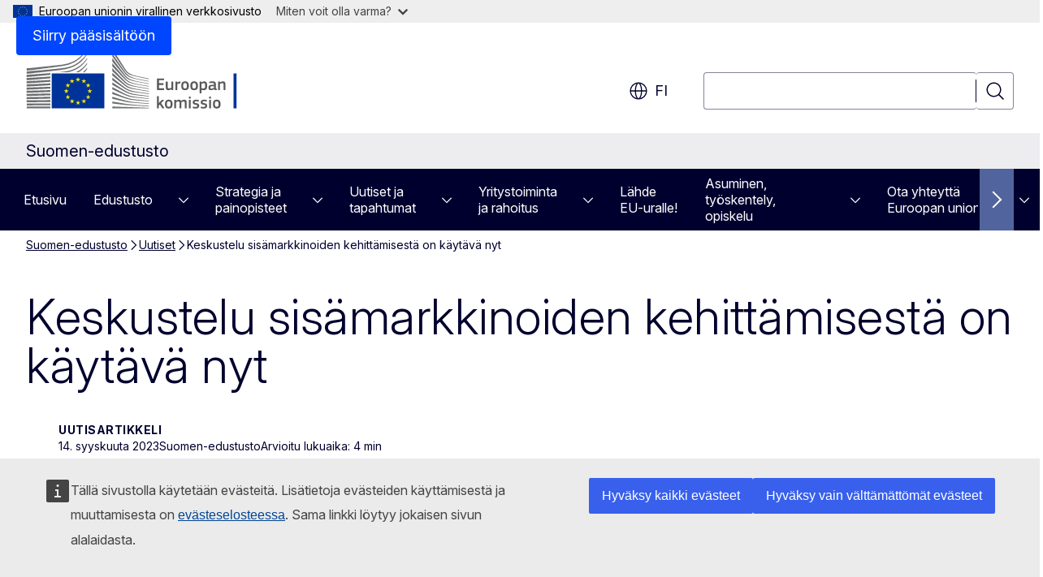

--- FILE ---
content_type: text/html; charset=UTF-8
request_url: https://finland.representation.ec.europa.eu/uutiset/keskustelu-sisamarkkinoiden-kehittamisesta-kaytava-nyt-2023-09-14_fi
body_size: 19163
content:
<!DOCTYPE html>
<html lang="fi" dir="ltr" prefix="og: https://ogp.me/ns#">
  <head>
    <meta charset="utf-8" />
<meta name="description" content="Arvovaltainen asiantuntijaraati pohti Eurooppa-foorumin Suomi Euroopassa – Jarrumies, lääkäri vai tuomari? -keskustelutilaisuudessa, miten Eurooppa ja Suomi sen osana pärjäävät muuttuneessa maailmantaloudessa." />
<meta name="keywords" content="sisämarkkinat" />
<link rel="canonical" href="https://finland.representation.ec.europa.eu/uutiset/keskustelu-sisamarkkinoiden-kehittamisesta-kaytava-nyt-2023-09-14_fi" />
<meta property="og:determiner" content="auto" />
<meta property="og:site_name" content="Suomen-edustusto" />
<meta property="og:type" content="website" />
<meta property="og:url" content="https://finland.representation.ec.europa.eu/uutiset/keskustelu-sisamarkkinoiden-kehittamisesta-kaytava-nyt-2023-09-14_fi" />
<meta property="og:title" content="Keskustelu sisämarkkinoiden kehittämisestä on käytävä nyt" />
<meta property="og:description" content="Arvovaltainen asiantuntijaraati pohti Eurooppa-foorumin Suomi Euroopassa – Jarrumies, lääkäri vai tuomari? -keskustelutilaisuudessa, miten Eurooppa ja Suomi sen osana pärjäävät muuttuneessa maailmantaloudessa." />
<meta property="og:image" content="https://finland.representation.ec.europa.eu/sites/default/files/styles/ewcms_metatag_image/public/2023-09/Eurooppa-foorumi_2023-600.jpg?itok=oCDo_SSO" />
<meta property="og:image:alt" content="Eurooppa-foorumi 2023" />
<meta property="og:updated_time" content="2023-09-14T14:00:00+0200" />
<meta name="twitter:card" content="summary_large_image" />
<meta name="twitter:description" content="Arvovaltainen asiantuntijaraati pohti Eurooppa-foorumin Suomi Euroopassa – Jarrumies, lääkäri vai tuomari? -keskustelutilaisuudessa, miten Eurooppa ja Suomi sen osana pärjäävät muuttuneessa maailmantaloudessa." />
<meta name="twitter:title" content="Keskustelu sisämarkkinoiden kehittämisestä on käytävä nyt" />
<meta name="twitter:image" content="https://finland.representation.ec.europa.eu/sites/default/files/styles/ewcms_metatag_image/public/2023-09/Eurooppa-foorumi_2023-600.jpg?itok=oCDo_SSO" />
<meta name="twitter:image:alt" content="Eurooppa-foorumi 2023" />
<meta http-equiv="X-UA-Compatible" content="IE=edge,chrome=1" />
<meta name="Generator" content="Drupal 11 (https://www.drupal.org)" />
<meta name="MobileOptimized" content="width" />
<meta name="HandheldFriendly" content="true" />
<meta name="viewport" content="width=device-width, initial-scale=1.0" />
<script type="module" src="https://cdn.jsdelivr.net/npm/@duetds/date-picker@1.4.0/dist/duet/duet.esm.js"></script>
<script type="application/json">{"service":"preview","position":"before"}</script>
<script type="application/ld+json">{
    "@context": "https:\/\/schema.org",
    "@type": "BreadcrumbList",
    "itemListElement": [
        {
            "@type": "ListItem",
            "position": 1,
            "item": {
                "@id": "https:\/\/finland.representation.ec.europa.eu\/index_fi",
                "name": "Suomen-edustusto"
            }
        },
        {
            "@type": "ListItem",
            "position": 2,
            "item": {
                "@id": "https:\/\/finland.representation.ec.europa.eu\/uutiset_fi",
                "name": "Uutiset"
            }
        },
        {
            "@type": "ListItem",
            "position": 3,
            "item": {
                "@id": "https:\/\/finland.representation.ec.europa.eu\/uutiset\/keskustelu-sisamarkkinoiden-kehittamisesta-kaytava-nyt-2023-09-14_fi",
                "name": "Keskustelu sisämarkkinoiden kehittämisestä on käytävä nyt"
            }
        }
    ]
}</script>
<link rel="icon" href="/themes/contrib/oe_theme/images/favicons/ec/favicon.ico" type="image/vnd.microsoft.icon" />
<link rel="alternate" hreflang="fi" href="https://finland.representation.ec.europa.eu/uutiset/keskustelu-sisamarkkinoiden-kehittamisesta-kaytava-nyt-2023-09-14_fi" />
<link rel="icon" href="/themes/contrib/oe_theme/images/favicons/ec/favicon.svg" type="image/svg+xml" />
<link rel="apple-touch-icon" href="/themes/contrib/oe_theme/images/favicons/ec/favicon.png" />

    <title>Keskustelu sisämarkkinoiden kehittämisestä on käytävä nyt</title>
    <link rel="stylesheet" media="all" href="/sites/default/files/css/css_21XSeJLlDawXCtb4HW2ZFWcUDQJHTV6XbkSA515fEKc.css?delta=0&amp;language=fi&amp;theme=ewcms_theme&amp;include=eJxFyUEKwCAMBMAPCXlSUFkwYIyYheLvS0-9zGXwdE_BpzJi0nYJKAcc0sN3LCzqtHbquYr-7z62WPIm4dJq4gWS5B4w" />
<link rel="stylesheet" media="all" href="/sites/default/files/css/css_nTWHSc7YTXF-7_eQhRMjwR1MgqjiZU0fTNdpq_SnDjU.css?delta=1&amp;language=fi&amp;theme=ewcms_theme&amp;include=eJxFyUEKwCAMBMAPCXlSUFkwYIyYheLvS0-9zGXwdE_BpzJi0nYJKAcc0sN3LCzqtHbquYr-7z62WPIm4dJq4gWS5B4w" />
<link rel="stylesheet" media="print" href="/sites/default/files/css/css_iXgBe70Asusa2dV-bb6liuCC3ksoXUmk4gHDhzHuNSw.css?delta=2&amp;language=fi&amp;theme=ewcms_theme&amp;include=eJxFyUEKwCAMBMAPCXlSUFkwYIyYheLvS0-9zGXwdE_BpzJi0nYJKAcc0sN3LCzqtHbquYr-7z62WPIm4dJq4gWS5B4w" />
<link rel="stylesheet" media="all" href="/sites/default/files/css/css_8b4VEJobsXBJ7WCUTJfYhgUpAMtqFVDFV9sZOrf7tKw.css?delta=3&amp;language=fi&amp;theme=ewcms_theme&amp;include=eJxFyUEKwCAMBMAPCXlSUFkwYIyYheLvS0-9zGXwdE_BpzJi0nYJKAcc0sN3LCzqtHbquYr-7z62WPIm4dJq4gWS5B4w" />
<link rel="stylesheet" media="print" href="/sites/default/files/css/css_KZYtkKd77FGTi_H6yLaRFzwbmgn5F3dtEhxLwL5us7M.css?delta=4&amp;language=fi&amp;theme=ewcms_theme&amp;include=eJxFyUEKwCAMBMAPCXlSUFkwYIyYheLvS0-9zGXwdE_BpzJi0nYJKAcc0sN3LCzqtHbquYr-7z62WPIm4dJq4gWS5B4w" />
<link rel="stylesheet" media="all" href="/sites/default/files/css/css_lXT3PEWtO0mBpy5nA4S_7UIHdPcVl_PMpKTTAWYUSSU.css?delta=5&amp;language=fi&amp;theme=ewcms_theme&amp;include=eJxFyUEKwCAMBMAPCXlSUFkwYIyYheLvS0-9zGXwdE_BpzJi0nYJKAcc0sN3LCzqtHbquYr-7z62WPIm4dJq4gWS5B4w" />
<link rel="stylesheet" media="print" href="/sites/default/files/css/css_qmm_e-VUcl1ZCnySGxxNHgOicpoxH26ddDinaUaZk_g.css?delta=6&amp;language=fi&amp;theme=ewcms_theme&amp;include=eJxFyUEKwCAMBMAPCXlSUFkwYIyYheLvS0-9zGXwdE_BpzJi0nYJKAcc0sN3LCzqtHbquYr-7z62WPIm4dJq4gWS5B4w" />

    
  </head>
  <body class="language-fi ecl-typography path-node page-node-type-oe-news">
          <a
  href="#main-content"
  class="ecl-link ecl-link--primary ecl-skip-link"
   id="skip-id"
>Siirry pääsisältöön</a>

        <div id="cck_here"></div>    <script type="application/json">{"utility":"globan","theme":"light","logo":true,"link":true,"mode":false}</script>

      <div class="dialog-off-canvas-main-canvas" data-off-canvas-main-canvas>
          <header
  class="ecl-site-header ecl-site-header-with-logo-l ecl-site-header--has-menu"
  data-ecl-auto-init="SiteHeader"
>
  
    <div class="ecl-site-header__header">
        <div class="ecl-site-header__inner">
      <div class="ecl-site-header__background">
        <div class="ecl-site-header__header">
          <div class="ecl-site-header__container ecl-container">
            <div class="ecl-site-header__top" data-ecl-site-header-top>
                    <a
    class="ecl-link ecl-link--standalone ecl-site-header__logo-link"
    href="https://commission.europa.eu/index_fi"
    aria-label="Etusivu - Euroopan komissio"
    data-aria-label-en="Home - European Commission"
  >
                                <picture
  class="ecl-picture ecl-site-header__picture"
   title="Euroopan&#x20;komissio"
><source 
                  srcset="/themes/contrib/oe_theme/dist/ec/images/logo/positive/logo-ec--fi.svg"
                          media="(min-width: 996px)"
                      ><img 
              class="ecl-site-header__logo-image ecl-site-header__logo-image--l"
              src="/themes/contrib/oe_theme/dist/ec/images/logo/logo-ec--mute.svg"
              alt="Euroopan komission logo"
          ></picture>  </a>


              <div class="ecl-site-header__action">
                  <div class="ecl-site-header__language"><a
    class="ecl-button ecl-button--tertiary ecl-button--neutral ecl-site-header__language-selector"
    href="https://finland.representation.ec.europa.eu/uutiset/keskustelu-sisamarkkinoiden-kehittamisesta-kaytava-nyt-2023-09-14_fi"
    data-ecl-language-selector
    role="button"
    aria-label="Change language, current language is suomi - fi"
      aria-controls="language-list-overlay"
    ><span class="ecl-site-header__language-icon"><span 
  class="wt-icon--global ecl-icon ecl-icon--m ecl-site-header__icon ecl-icon--global"
  aria-hidden="false"
   title="fi" role="img"></span></span>fi</a><div class="ecl-site-header__language-container" id="language-list-overlay" hidden data-ecl-language-list-overlay aria-labelledby="ecl-site-header__language-title" role="dialog"><div class="ecl-site-header__language-header"><div
        class="ecl-site-header__language-title"
        id="ecl-site-header__language-title"
      >Select your language</div><button
  class="ecl-button ecl-button--tertiary ecl-button--neutral ecl-site-header__language-close ecl-button--icon-only"
  type="submit"
   data-ecl-language-list-close
><span class="ecl-button__container"><span class="ecl-button__label" data-ecl-label="true">Sulje</span><span 
  class="wt-icon--close ecl-icon ecl-icon--m ecl-button__icon ecl-icon--close"
  aria-hidden="true"
   data-ecl-icon></span></span></button></div><div
      class="ecl-site-header__language-content"
      data-ecl-language-list-content
    ><div class="ecl-site-header__language-category" data-ecl-language-list-eu><ul class="ecl-site-header__language-list" translate="no"><li class="ecl-site-header__language-item"><a
  href="https://finland.representation.ec.europa.eu/uutiset/keskustelu-sisamarkkinoiden-kehittamisesta-kaytava-nyt-2023-09-14_bg"
  class="ecl-link ecl-link--standalone ecl-site-header__language-link"
   hreflang="bg"
><span class="ecl-site-header__language-link-code">bg</span><span class="ecl-site-header__language-link-label" lang="bg">български</span></a></li><li class="ecl-site-header__language-item"><a
  href="https://finland.representation.ec.europa.eu/uutiset/keskustelu-sisamarkkinoiden-kehittamisesta-kaytava-nyt-2023-09-14_es"
  class="ecl-link ecl-link--standalone ecl-site-header__language-link"
   hreflang="es"
><span class="ecl-site-header__language-link-code">es</span><span class="ecl-site-header__language-link-label" lang="es">español</span></a></li><li class="ecl-site-header__language-item"><a
  href="https://finland.representation.ec.europa.eu/uutiset/keskustelu-sisamarkkinoiden-kehittamisesta-kaytava-nyt-2023-09-14_cs"
  class="ecl-link ecl-link--standalone ecl-site-header__language-link"
   hreflang="cs"
><span class="ecl-site-header__language-link-code">cs</span><span class="ecl-site-header__language-link-label" lang="cs">čeština</span></a></li><li class="ecl-site-header__language-item"><a
  href="https://finland.representation.ec.europa.eu/uutiset/keskustelu-sisamarkkinoiden-kehittamisesta-kaytava-nyt-2023-09-14_da"
  class="ecl-link ecl-link--standalone ecl-site-header__language-link"
   hreflang="da"
><span class="ecl-site-header__language-link-code">da</span><span class="ecl-site-header__language-link-label" lang="da">dansk</span></a></li><li class="ecl-site-header__language-item"><a
  href="https://finland.representation.ec.europa.eu/uutiset/keskustelu-sisamarkkinoiden-kehittamisesta-kaytava-nyt-2023-09-14_de"
  class="ecl-link ecl-link--standalone ecl-site-header__language-link"
   hreflang="de"
><span class="ecl-site-header__language-link-code">de</span><span class="ecl-site-header__language-link-label" lang="de">Deutsch</span></a></li><li class="ecl-site-header__language-item"><a
  href="https://finland.representation.ec.europa.eu/uutiset/keskustelu-sisamarkkinoiden-kehittamisesta-kaytava-nyt-2023-09-14_et"
  class="ecl-link ecl-link--standalone ecl-site-header__language-link"
   hreflang="et"
><span class="ecl-site-header__language-link-code">et</span><span class="ecl-site-header__language-link-label" lang="et">eesti</span></a></li><li class="ecl-site-header__language-item"><a
  href="https://finland.representation.ec.europa.eu/uutiset/keskustelu-sisamarkkinoiden-kehittamisesta-kaytava-nyt-2023-09-14_el"
  class="ecl-link ecl-link--standalone ecl-site-header__language-link"
   hreflang="el"
><span class="ecl-site-header__language-link-code">el</span><span class="ecl-site-header__language-link-label" lang="el">ελληνικά</span></a></li><li class="ecl-site-header__language-item"><a
  href="https://finland.representation.ec.europa.eu/uutiset/keskustelu-sisamarkkinoiden-kehittamisesta-kaytava-nyt-2023-09-14_en"
  class="ecl-link ecl-link--standalone ecl-site-header__language-link"
   hreflang="en"
><span class="ecl-site-header__language-link-code">en</span><span class="ecl-site-header__language-link-label" lang="en">English</span></a></li><li class="ecl-site-header__language-item"><a
  href="https://finland.representation.ec.europa.eu/uutiset/keskustelu-sisamarkkinoiden-kehittamisesta-kaytava-nyt-2023-09-14_fr"
  class="ecl-link ecl-link--standalone ecl-site-header__language-link"
   hreflang="fr"
><span class="ecl-site-header__language-link-code">fr</span><span class="ecl-site-header__language-link-label" lang="fr">français</span></a></li><li class="ecl-site-header__language-item"><a
  href="https://finland.representation.ec.europa.eu/uutiset/keskustelu-sisamarkkinoiden-kehittamisesta-kaytava-nyt-2023-09-14_ga"
  class="ecl-link ecl-link--standalone ecl-site-header__language-link"
   hreflang="ga"
><span class="ecl-site-header__language-link-code">ga</span><span class="ecl-site-header__language-link-label" lang="ga">Gaeilge</span></a></li><li class="ecl-site-header__language-item"><a
  href="https://finland.representation.ec.europa.eu/uutiset/keskustelu-sisamarkkinoiden-kehittamisesta-kaytava-nyt-2023-09-14_hr"
  class="ecl-link ecl-link--standalone ecl-site-header__language-link"
   hreflang="hr"
><span class="ecl-site-header__language-link-code">hr</span><span class="ecl-site-header__language-link-label" lang="hr">hrvatski</span></a></li><li class="ecl-site-header__language-item"><a
  href="https://finland.representation.ec.europa.eu/uutiset/keskustelu-sisamarkkinoiden-kehittamisesta-kaytava-nyt-2023-09-14_it"
  class="ecl-link ecl-link--standalone ecl-site-header__language-link"
   hreflang="it"
><span class="ecl-site-header__language-link-code">it</span><span class="ecl-site-header__language-link-label" lang="it">italiano</span></a></li><li class="ecl-site-header__language-item"><a
  href="https://finland.representation.ec.europa.eu/uutiset/keskustelu-sisamarkkinoiden-kehittamisesta-kaytava-nyt-2023-09-14_lv"
  class="ecl-link ecl-link--standalone ecl-site-header__language-link"
   hreflang="lv"
><span class="ecl-site-header__language-link-code">lv</span><span class="ecl-site-header__language-link-label" lang="lv">latviešu</span></a></li><li class="ecl-site-header__language-item"><a
  href="https://finland.representation.ec.europa.eu/uutiset/keskustelu-sisamarkkinoiden-kehittamisesta-kaytava-nyt-2023-09-14_lt"
  class="ecl-link ecl-link--standalone ecl-site-header__language-link"
   hreflang="lt"
><span class="ecl-site-header__language-link-code">lt</span><span class="ecl-site-header__language-link-label" lang="lt">lietuvių</span></a></li><li class="ecl-site-header__language-item"><a
  href="https://finland.representation.ec.europa.eu/uutiset/keskustelu-sisamarkkinoiden-kehittamisesta-kaytava-nyt-2023-09-14_hu"
  class="ecl-link ecl-link--standalone ecl-site-header__language-link"
   hreflang="hu"
><span class="ecl-site-header__language-link-code">hu</span><span class="ecl-site-header__language-link-label" lang="hu">magyar</span></a></li><li class="ecl-site-header__language-item"><a
  href="https://finland.representation.ec.europa.eu/uutiset/keskustelu-sisamarkkinoiden-kehittamisesta-kaytava-nyt-2023-09-14_mt"
  class="ecl-link ecl-link--standalone ecl-site-header__language-link"
   hreflang="mt"
><span class="ecl-site-header__language-link-code">mt</span><span class="ecl-site-header__language-link-label" lang="mt">Malti</span></a></li><li class="ecl-site-header__language-item"><a
  href="https://finland.representation.ec.europa.eu/uutiset/keskustelu-sisamarkkinoiden-kehittamisesta-kaytava-nyt-2023-09-14_nl"
  class="ecl-link ecl-link--standalone ecl-site-header__language-link"
   hreflang="nl"
><span class="ecl-site-header__language-link-code">nl</span><span class="ecl-site-header__language-link-label" lang="nl">Nederlands</span></a></li><li class="ecl-site-header__language-item"><a
  href="https://finland.representation.ec.europa.eu/uutiset/keskustelu-sisamarkkinoiden-kehittamisesta-kaytava-nyt-2023-09-14_pl"
  class="ecl-link ecl-link--standalone ecl-site-header__language-link"
   hreflang="pl"
><span class="ecl-site-header__language-link-code">pl</span><span class="ecl-site-header__language-link-label" lang="pl">polski</span></a></li><li class="ecl-site-header__language-item"><a
  href="https://finland.representation.ec.europa.eu/uutiset/keskustelu-sisamarkkinoiden-kehittamisesta-kaytava-nyt-2023-09-14_pt"
  class="ecl-link ecl-link--standalone ecl-site-header__language-link"
   hreflang="pt"
><span class="ecl-site-header__language-link-code">pt</span><span class="ecl-site-header__language-link-label" lang="pt">português</span></a></li><li class="ecl-site-header__language-item"><a
  href="https://finland.representation.ec.europa.eu/uutiset/keskustelu-sisamarkkinoiden-kehittamisesta-kaytava-nyt-2023-09-14_ro"
  class="ecl-link ecl-link--standalone ecl-site-header__language-link"
   hreflang="ro"
><span class="ecl-site-header__language-link-code">ro</span><span class="ecl-site-header__language-link-label" lang="ro">română</span></a></li><li class="ecl-site-header__language-item"><a
  href="https://finland.representation.ec.europa.eu/uutiset/keskustelu-sisamarkkinoiden-kehittamisesta-kaytava-nyt-2023-09-14_sk"
  class="ecl-link ecl-link--standalone ecl-site-header__language-link"
   hreflang="sk"
><span class="ecl-site-header__language-link-code">sk</span><span class="ecl-site-header__language-link-label" lang="sk">slovenčina</span></a></li><li class="ecl-site-header__language-item"><a
  href="https://finland.representation.ec.europa.eu/uutiset/keskustelu-sisamarkkinoiden-kehittamisesta-kaytava-nyt-2023-09-14_sl"
  class="ecl-link ecl-link--standalone ecl-site-header__language-link"
   hreflang="sl"
><span class="ecl-site-header__language-link-code">sl</span><span class="ecl-site-header__language-link-label" lang="sl">slovenščina</span></a></li><li class="ecl-site-header__language-item"><a
  href="https://finland.representation.ec.europa.eu/uutiset/keskustelu-sisamarkkinoiden-kehittamisesta-kaytava-nyt-2023-09-14_fi"
  class="ecl-link ecl-link--standalone ecl-site-header__language-link ecl-site-header__language-link--active"
   hreflang="fi"
><span class="ecl-site-header__language-link-code">fi</span><span class="ecl-site-header__language-link-label" lang="fi">suomi</span></a></li><li class="ecl-site-header__language-item"><a
  href="https://finland.representation.ec.europa.eu/uutiset/keskustelu-sisamarkkinoiden-kehittamisesta-kaytava-nyt-2023-09-14_sv"
  class="ecl-link ecl-link--standalone ecl-site-header__language-link"
   hreflang="sv"
><span class="ecl-site-header__language-link-code">sv</span><span class="ecl-site-header__language-link-label" lang="sv">svenska</span></a></li></ul></div></div></div></div>
<div class="ecl-site-header__search-container" role="search">
  <a
    class="ecl-button ecl-button--tertiary ecl-button--neutral ecl-site-header__search-toggle"
    href=""
    data-ecl-search-toggle="true"
    aria-controls=""
    aria-expanded="false"
  ><span 
  class="wt-icon--search ecl-icon ecl-icon--s ecl-site-header__icon ecl-icon--search"
  aria-hidden="true"
   role="img"></span></a>
  <script type="application/json">{"service":"search","version":"2.0","form":".ecl-search-form","filters":{"scope":{"sites":[{"selected":true,"name":"Suomen-edustusto","id":["comm-ewcms-finland"]}]}}}</script>
<form
  class="ecl-search-form ecl-site-header__search"
  role="search"
   class="oe-search-search-form" data-drupal-selector="oe-search-search-form" action="/uutiset/keskustelu-sisamarkkinoiden-kehittamisesta-kaytava-nyt-2023-09-14_fi" method="post" id="oe-search-search-form" accept-charset="UTF-8" data-ecl-search-form
><div class="ecl-form-group"><label
                  for="edit-keys"
            id="edit-keys-label"
          class="ecl-form-label ecl-search-form__label"
    >Hae</label><input
      id="edit-keys"
      class="ecl-text-input ecl-text-input--m ecl-search-form__text-input form-search ecl-search-form__text-input"
      name="keys"
        type="search"
            
  ></div><button
  class="ecl-button ecl-button--tertiary ecl-search-form__button ecl-search-form__button ecl-button--icon-only"
  type="submit"
  
><span class="ecl-button__container"><span 
  class="wt-icon--search ecl-icon ecl-icon--m ecl-button__icon ecl-icon--search"
  aria-hidden="true"
   data-ecl-icon></span><span class="ecl-button__label" data-ecl-label="true">Hae</span></span></button><input autocomplete="off" data-drupal-selector="form-xuira-pr8nixxjqrm4uj3pmdgr604h4skhfmjnvykyy" type="hidden" name="form_build_id" value="form-XuIRa-Pr8nIXxJQRm4uj3PmDGr604h4sKHfmJnvykYY" /><input data-drupal-selector="edit-oe-search-search-form" type="hidden" name="form_id" value="oe_search_search_form" /></form>
  
</div>


              </div>
            </div>
          </div>
        </div>
      </div>
    </div>
  
  </div>
      <div>
    <div id="block-machinetranslation">
  
    
      <div class="ecl-lang-select-page ecl-u-pv-m ecl-u-d-none" id="etrans-block">
  <div class="ecl-container">
    <div class="webtools-etrans--wrapper">
      <div id="webtools-etrans"></div>
      <div class="webtools-etrans--message">
        <div
  class="ecl-notification ecl-notification--info"
  data-ecl-notification
  role="alert"
  data-ecl-auto-init="Notification"
><span 
  class="wt-icon--information ecl-icon ecl-icon--m ecl-notification__icon ecl-icon--information"
  aria-hidden="false"
  ></span><div class="ecl-notification__content"><div class="ecl-notification__description">&nbsp;</div></div></div>      </div>
    </div>
  </div>
</div>
<div class="ecl-lang-select-page ecl-u-pv-m ecl-u-d-none" id="no-etrans-block">
  <div class="ecl-container">
    <div class="webtools-etrans--wrapper">
      <div id="webtools-etrans"></div>
      <div class="webtools-etrans--message">
        <div
  class="ecl-notification ecl-notification--warning"
  data-ecl-notification
  role="alert"
  data-ecl-auto-init="Notification"
><span 
  class="wt-icon--information ecl-icon ecl-icon--m ecl-notification__icon ecl-icon--information"
  aria-hidden="false"
  ></span><div class="ecl-notification__content"><div class="ecl-notification__description">&nbsp;</div></div></div>      </div>
    </div>
  </div>
</div>

  </div>

  </div>

  
          <div class="ecl-site-header__banner">
      <div class="ecl-container">
                  <div class="ecl-site-header__site-name">Suomen-edustusto</div>
                      </div>
    </div>
      <div id="block-ewcms-theme-horizontal-menu">
  
    
      <div style="height: 0">&nbsp;</div><div class="ewcms-horizontal-menu">
      
                                                                                                                                              
                                                                                                                                                                
                                                                                                                                              
                                                                      
                
                                                                                                                                                                
                                                                      
          
      <nav
  class="ecl-menu"
  data-ecl-menu
  data-ecl-menu-max-lines="2"
  data-ecl-auto-init="Menu"
      data-ecl-menu-label-open="Menu"
        data-ecl-menu-label-close="Sulje"
    role="navigation" aria-label="Sivustovalikko"
><div class="ecl-menu__overlay"></div><div class="ecl-container ecl-menu__container"><button
  class="ecl-button ecl-button--tertiary ecl-button--neutral ecl-menu__open ecl-button--icon-only"
  type="button"
   data-ecl-menu-open aria-expanded="false"
><span class="ecl-button__container"><span 
  class="wt-icon--hamburger ecl-icon ecl-icon--m ecl-button__icon ecl-icon--hamburger"
  aria-hidden="true"
   data-ecl-icon></span><span 
  class="wt-icon--close ecl-icon ecl-icon--m ecl-button__icon ecl-icon--close"
  aria-hidden="true"
   data-ecl-icon></span><span class="ecl-button__label" data-ecl-label="true">Menu</span></span></button><section class="ecl-menu__inner" data-ecl-menu-inner aria-label="Menu"><header class="ecl-menu__inner-header"><button
  class="ecl-button ecl-button--tertiary ecl-menu__close ecl-button--icon-only"
  type="submit"
   data-ecl-menu-close
><span class="ecl-button__container"><span class="ecl-button__label" data-ecl-label="true">Sulje</span><span 
  class="wt-icon--close ecl-icon ecl-icon--m ecl-button__icon ecl-icon--close"
  aria-hidden="true"
   data-ecl-icon></span></span></button><div class="ecl-menu__title">Menu</div><button
  class="ecl-button ecl-button--tertiary ecl-menu__back"
  type="submit"
   data-ecl-menu-back
><span class="ecl-button__container"><span 
  class="wt-icon--corner-arrow ecl-icon ecl-icon--xs ecl-icon--rotate-270 ecl-button__icon ecl-icon--corner-arrow"
  aria-hidden="true"
   data-ecl-icon></span><span class="ecl-button__label" data-ecl-label="true">Back</span></span></button></header><button
  class="ecl-button ecl-button--tertiary ecl-menu__item ecl-menu__items-previous ecl-button--icon-only"
  type="button"
   data-ecl-menu-items-previous tabindex="-1"
><span class="ecl-button__container"><span 
  class="wt-icon--corner-arrow ecl-icon ecl-icon--s ecl-icon--rotate-270 ecl-button__icon ecl-icon--corner-arrow"
  aria-hidden="true"
   data-ecl-icon></span><span class="ecl-button__label" data-ecl-label="true">Previous items</span></span></button><button
  class="ecl-button ecl-button--tertiary ecl-menu__item ecl-menu__items-next ecl-button--icon-only"
  type="button"
   data-ecl-menu-items-next tabindex="-1"
><span class="ecl-button__container"><span 
  class="wt-icon--corner-arrow ecl-icon ecl-icon--s ecl-icon--rotate-90 ecl-button__icon ecl-icon--corner-arrow"
  aria-hidden="true"
   data-ecl-icon></span><span class="ecl-button__label" data-ecl-label="true">Next items</span></span></button><ul class="ecl-menu__list" data-ecl-menu-list><li class="ecl-menu__item" data-ecl-menu-item id="ecl-menu-item-ecl-menu-167378738-0"><a
  href="/index_fi"
  class="ecl-link ecl-link--standalone ecl-menu__link"
   data-untranslated-label="Home" data-active-path="&#x2F;" data-ecl-menu-link id="ecl-menu-item-ecl-menu-167378738-0-link"
>Etusivu</a></li><li class="ecl-menu__item ecl-menu__item--has-children" data-ecl-menu-item data-ecl-has-children aria-haspopup aria-expanded="false" id="ecl-menu-item-ecl-menu-167378738-1"><a
  href="/edustusto_fi"
  class="ecl-link ecl-link--standalone ecl-menu__link"
   data-untranslated-label="Edustusto" data-active-path="&#x2F;node&#x2F;2022" data-ecl-menu-link id="ecl-menu-item-ecl-menu-167378738-1-link"
>Edustusto</a><button
  class="ecl-button ecl-button--tertiary ecl-button--m ecl-button--neutral ecl-menu__button-caret"
  type="button"
   data-ecl-menu-caret aria-label="Avaa&#x20;alivalinnat" aria-describedby="ecl-menu-item-ecl-menu-167378738-1-link" aria-expanded="false"
><span class="ecl-button__container"><span 
  class="wt-icon--corner-arrow ecl-icon ecl-icon--xs ecl-icon--rotate-180 ecl-button__icon ecl-icon--corner-arrow"
  aria-hidden="true"
   data-ecl-icon></span></span></button><div
    class="ecl-menu__mega"
    data-ecl-menu-mega
  ><ul class="ecl-menu__sublist"><li
        class="ecl-menu__subitem"
        data-ecl-menu-subitem
      ><a
  href="/edustusto/tehtavamme_fi"
  class="ecl-link ecl-link--standalone ecl-menu__sublink"
   data-untranslated-label="Teht&#x00E4;v&#x00E4;mme" data-active-path="&#x2F;node&#x2F;2023"
>Tehtävämme</a></li><li
        class="ecl-menu__subitem"
        data-ecl-menu-subitem
      ><a
  href="/edustusto/henkilokunta_fi"
  class="ecl-link ecl-link--standalone ecl-menu__sublink"
   data-untranslated-label="Henkil&#x00F6;kunta" data-active-path="&#x2F;node&#x2F;2024"
>Henkilökunta</a></li><li
        class="ecl-menu__subitem"
        data-ecl-menu-subitem
      ><a
  href="/edustusto/yhteystiedot_fi"
  class="ecl-link ecl-link--standalone ecl-menu__sublink"
   data-untranslated-label="Yhteystiedot" data-active-path="&#x2F;node&#x2F;2025"
>Yhteystiedot</a></li><li
        class="ecl-menu__subitem"
        data-ecl-menu-subitem
      ><a
  href="/edustusto/eurooppasali_fi"
  class="ecl-link ecl-link--standalone ecl-menu__sublink"
   data-untranslated-label="Eurooppasali" data-active-path="&#x2F;node&#x2F;2026"
>Eurooppasali</a></li><li
        class="ecl-menu__subitem"
        data-ecl-menu-subitem
      ><a
  href="/edustusto/euoodi_fi"
  class="ecl-link ecl-link--standalone ecl-menu__sublink"
   data-untranslated-label="EU&#x40;Oodi" data-active-path="&#x2F;node&#x2F;2060"
>EU@Oodi</a></li><li
        class="ecl-menu__subitem"
        data-ecl-menu-subitem
      ><a
  href="/edustusto/suomi-eussa_fi"
  class="ecl-link ecl-link--standalone ecl-menu__sublink"
   data-untranslated-label="Suomi&#x20;EU&#x3A;ssa" data-active-path="&#x2F;node&#x2F;2028"
>Suomi EU:ssa</a></li><li
        class="ecl-menu__subitem"
        data-ecl-menu-subitem
      ><a
  href="/edustusto/perustietoa-eusta_fi"
  class="ecl-link ecl-link--standalone ecl-menu__sublink"
   data-untranslated-label="Perustietoa&#x20;EU&#x3A;sta" data-active-path="&#x2F;node&#x2F;2029"
>Perustietoa EU:sta</a></li><li class="ecl-menu__subitem ecl-menu__see-all"><a
  href="/edustusto_fi"
  class="ecl-link ecl-link--standalone ecl-link--icon ecl-menu__sublink"
  
><span 
      class="ecl-link__label">Katso kaikki</span><span 
  class="wt-icon--arrow-left ecl-icon ecl-icon--xs ecl-icon--rotate-180 ecl-link__icon ecl-icon--arrow-left"
  aria-hidden="true"
  ></span></a></li></ul></div></li><li class="ecl-menu__item ecl-menu__item--has-children" data-ecl-menu-item data-ecl-has-children aria-haspopup aria-expanded="false" id="ecl-menu-item-ecl-menu-167378738-2"><a
  href="/strategia-ja-painopisteet_fi"
  class="ecl-link ecl-link--standalone ecl-menu__link"
   data-untranslated-label="Strategia&#x20;ja&#x20;painopisteet" data-active-path="&#x2F;node&#x2F;2030" data-ecl-menu-link id="ecl-menu-item-ecl-menu-167378738-2-link"
>Strategia ja painopisteet</a><button
  class="ecl-button ecl-button--tertiary ecl-button--m ecl-button--neutral ecl-menu__button-caret"
  type="button"
   data-ecl-menu-caret aria-label="Avaa&#x20;alivalinnat" aria-describedby="ecl-menu-item-ecl-menu-167378738-2-link" aria-expanded="false"
><span class="ecl-button__container"><span 
  class="wt-icon--corner-arrow ecl-icon ecl-icon--xs ecl-icon--rotate-180 ecl-button__icon ecl-icon--corner-arrow"
  aria-hidden="true"
   data-ecl-icon></span></span></button><div
    class="ecl-menu__mega"
    data-ecl-menu-mega
  ><ul class="ecl-menu__sublist"><li
        class="ecl-menu__subitem"
        data-ecl-menu-subitem
      ><a
  href="/strategia-ja-painopisteet/euroopan-komission-painopisteet-vuosille-2024-2029_fi"
  class="ecl-link ecl-link--standalone ecl-menu__sublink"
   data-untranslated-label="Euroopan&#x20;komission&#x20;painopisteet&#x20;vuosille&#x20;2024&#x20;&#x2013;2029" data-active-path="&#x2F;node&#x2F;2031"
>Euroopan komission painopisteet vuosille 2024 –2029</a></li><li
        class="ecl-menu__subitem"
        data-ecl-menu-subitem
      ><a
  href="/strategia-ja-painopisteet/eun-elpymissuunnitelma_fi"
  class="ecl-link ecl-link--standalone ecl-menu__sublink"
   data-untranslated-label="EU&#x3A;n&#x20;elpymissuunnitelma" data-active-path="&#x2F;node&#x2F;2032"
>EU:n elpymissuunnitelma</a></li><li
        class="ecl-menu__subitem"
        data-ecl-menu-subitem
      ><a
  href="/strategia-ja-painopisteet/eun-keskeiset-politiikat-ja-suomi_fi"
  class="ecl-link ecl-link--standalone ecl-menu__sublink"
   data-untranslated-label="EU&#x3A;n&#x20;keskeiset&#x20;politiikat&#x20;ja&#x20;Suomi" data-active-path="&#x2F;node&#x2F;2033"
>EU:n keskeiset politiikat ja Suomi</a></li><li
        class="ecl-menu__subitem"
        data-ecl-menu-subitem
      ><a
  href="/strategia-ja-painopisteet/eun-talousarvio-ja-suomi_fi"
  class="ecl-link ecl-link--standalone ecl-menu__sublink"
   data-untranslated-label="EU&#x3A;n&#x20;talousarvio&#x20;ja&#x20;Suomi" data-active-path="&#x2F;node&#x2F;2034"
>EU:n talousarvio ja Suomi</a></li><li
        class="ecl-menu__subitem"
        data-ecl-menu-subitem
      ><a
  href="/strategia-ja-painopisteet/eu-rahoitteisia-hankkeita-suomessa_fi"
  class="ecl-link ecl-link--standalone ecl-menu__sublink"
   data-untranslated-label="EU-rahoitteisia&#x20;hankkeita&#x20;Suomessa" data-active-path="&#x2F;node&#x2F;2035"
>EU-rahoitteisia hankkeita Suomessa</a></li><li
        class="ecl-menu__subitem"
        data-ecl-menu-subitem
      ><a
  href="/strategia-ja-painopisteet/eu-mukana-arjessa_fi"
  class="ecl-link ecl-link--standalone ecl-menu__sublink"
   data-untranslated-label="EU&#x20;&#x2013;&#x20;mukana&#x20;arjessa" data-active-path="&#x2F;node&#x2F;3001"
>EU – mukana arjessa</a></li><li
        class="ecl-menu__subitem"
        data-ecl-menu-subitem
      ><a
  href="/strategia-ja-painopisteet/aamukahvilla-komissiossa-sana-vapaa_fi"
  class="ecl-link ecl-link--standalone ecl-menu__sublink"
   data-untranslated-label="Aamukahvilla&#x20;komissiossa&#x20;&#x2013;&#x20;sana&#x20;on&#x20;vapaa&#x21;&#x20;" data-active-path="&#x2F;node&#x2F;3195"
>Aamukahvilla komissiossa – sana on vapaa! </a></li><li
        class="ecl-menu__subitem"
        data-ecl-menu-subitem
      ><a
  href="/strategia-ja-painopisteet/suomi-30-vuotta-eun-jasenena_fi"
  class="ecl-link ecl-link--standalone ecl-menu__sublink"
   data-untranslated-label="Suomi&#x20;30&#x20;vuotta&#x20;EU&#x3A;n&#x20;j&#x00E4;senen&#x00E4;" data-active-path="&#x2F;node&#x2F;3261"
>Suomi 30 vuotta EU:n jäsenenä</a></li><li class="ecl-menu__subitem ecl-menu__see-all"><a
  href="/strategia-ja-painopisteet_fi"
  class="ecl-link ecl-link--standalone ecl-link--icon ecl-menu__sublink"
  
><span 
      class="ecl-link__label">Katso kaikki</span><span 
  class="wt-icon--arrow-left ecl-icon ecl-icon--xs ecl-icon--rotate-180 ecl-link__icon ecl-icon--arrow-left"
  aria-hidden="true"
  ></span></a></li></ul></div></li><li class="ecl-menu__item ecl-menu__item--has-children" data-ecl-menu-item data-ecl-has-children aria-haspopup aria-expanded="false" id="ecl-menu-item-ecl-menu-167378738-3"><a
  href="/uutiset-ja-tapahtumat_fi"
  class="ecl-link ecl-link--standalone ecl-menu__link"
   data-untranslated-label="Uutiset&#x20;ja&#x20;tapahtumat" data-active-path="&#x2F;node&#x2F;2036" data-ecl-menu-link id="ecl-menu-item-ecl-menu-167378738-3-link"
>Uutiset ja tapahtumat</a><button
  class="ecl-button ecl-button--tertiary ecl-button--m ecl-button--neutral ecl-menu__button-caret"
  type="button"
   data-ecl-menu-caret aria-label="Avaa&#x20;alivalinnat" aria-describedby="ecl-menu-item-ecl-menu-167378738-3-link" aria-expanded="false"
><span class="ecl-button__container"><span 
  class="wt-icon--corner-arrow ecl-icon ecl-icon--xs ecl-icon--rotate-180 ecl-button__icon ecl-icon--corner-arrow"
  aria-hidden="true"
   data-ecl-icon></span></span></button><div
    class="ecl-menu__mega"
    data-ecl-menu-mega
  ><ul class="ecl-menu__sublist"><li
        class="ecl-menu__subitem"
        data-ecl-menu-subitem
      ><a
  href="/uutiset-ja-tapahtumat/uutiset_fi"
  class="ecl-link ecl-link--standalone ecl-menu__sublink"
   data-untranslated-label="Uutiset" data-active-path="&#x2F;node&#x2F;2037"
>Uutiset</a></li><li
        class="ecl-menu__subitem"
        data-ecl-menu-subitem
      ><a
  href="/uutiset-ja-tapahtumat/tapahtumat_fi"
  class="ecl-link ecl-link--standalone ecl-menu__sublink"
   data-untranslated-label="Tapahtumat" data-active-path="&#x2F;node&#x2F;2038"
>Tapahtumat</a></li><li
        class="ecl-menu__subitem"
        data-ecl-menu-subitem
      ><a
  href="/uutiset-ja-tapahtumat/mediapalvelut_fi"
  class="ecl-link ecl-link--standalone ecl-menu__sublink"
   data-untranslated-label="Mediapalvelut" data-active-path="&#x2F;node&#x2F;2039"
>Mediapalvelut</a></li><li
        class="ecl-menu__subitem"
        data-ecl-menu-subitem
      ><a
  href="/uutiset-ja-tapahtumat/tiedonmanipuloinnin-torjunta_fi"
  class="ecl-link ecl-link--standalone ecl-menu__sublink"
   data-untranslated-label="Tiedonmanipuloinnin&#x20;torjunta" data-active-path="&#x2F;node&#x2F;2040"
>Tiedonmanipuloinnin torjunta</a></li><li
        class="ecl-menu__subitem"
        data-ecl-menu-subitem
      ><a
  href="/uutiset-ja-tapahtumat/julkaisut_fi"
  class="ecl-link ecl-link--standalone ecl-menu__sublink"
   data-untranslated-label="Julkaisut" data-active-path="&#x2F;node&#x2F;2041"
>Julkaisut</a></li><li
        class="ecl-menu__subitem"
        data-ecl-menu-subitem
      ><a
  href="/uutiset-ja-tapahtumat/uutiskirje_fi"
  class="ecl-link ecl-link--standalone ecl-menu__sublink"
   data-untranslated-label="Uutiskirje" data-active-path="&#x2F;node&#x2F;2086"
>Uutiskirje</a></li><li
        class="ecl-menu__subitem"
        data-ecl-menu-subitem
      ><a
  href="/uutiset-ja-tapahtumat/edustuston-kuulumisia_fi"
  class="ecl-link ecl-link--standalone ecl-menu__sublink"
   data-untranslated-label="Edustuston&#x20;kuulumisia" data-active-path="&#x2F;node&#x2F;2097"
>Edustuston kuulumisia</a></li><li class="ecl-menu__subitem ecl-menu__see-all"><a
  href="/uutiset-ja-tapahtumat_fi"
  class="ecl-link ecl-link--standalone ecl-link--icon ecl-menu__sublink"
  
><span 
      class="ecl-link__label">Katso kaikki</span><span 
  class="wt-icon--arrow-left ecl-icon ecl-icon--xs ecl-icon--rotate-180 ecl-link__icon ecl-icon--arrow-left"
  aria-hidden="true"
  ></span></a></li></ul></div></li><li class="ecl-menu__item ecl-menu__item--has-children" data-ecl-menu-item data-ecl-has-children aria-haspopup aria-expanded="false" id="ecl-menu-item-ecl-menu-167378738-4"><a
  href="/yritystoiminta-ja-rahoitus_fi"
  class="ecl-link ecl-link--standalone ecl-menu__link"
   data-untranslated-label="Yritystoiminta&#x20;ja&#x20;rahoitus" data-active-path="&#x2F;node&#x2F;2043" data-ecl-menu-link id="ecl-menu-item-ecl-menu-167378738-4-link"
>Yritystoiminta ja rahoitus</a><button
  class="ecl-button ecl-button--tertiary ecl-button--m ecl-button--neutral ecl-menu__button-caret"
  type="button"
   data-ecl-menu-caret aria-label="Avaa&#x20;alivalinnat" aria-describedby="ecl-menu-item-ecl-menu-167378738-4-link" aria-expanded="false"
><span class="ecl-button__container"><span 
  class="wt-icon--corner-arrow ecl-icon ecl-icon--xs ecl-icon--rotate-180 ecl-button__icon ecl-icon--corner-arrow"
  aria-hidden="true"
   data-ecl-icon></span></span></button><div
    class="ecl-menu__mega"
    data-ecl-menu-mega
  ><ul class="ecl-menu__sublist"><li
        class="ecl-menu__subitem"
        data-ecl-menu-subitem
      ><a
  href="/yritystoiminta-ja-rahoitus/yritystoiminta-eussa_fi"
  class="ecl-link ecl-link--standalone ecl-menu__sublink"
   data-untranslated-label="Yritystoiminta&#x20;EU&#x3A;ssa" data-active-path="&#x2F;node&#x2F;2044"
>Yritystoiminta EU:ssa</a></li><li
        class="ecl-menu__subitem"
        data-ecl-menu-subitem
      ><a
  href="/yritystoiminta-ja-rahoitus/rahoitus-ja-avustukset_fi"
  class="ecl-link ecl-link--standalone ecl-menu__sublink"
   data-untranslated-label="Rahoitus&#x20;ja&#x20;avustukset" data-active-path="&#x2F;node&#x2F;2045"
>Rahoitus ja avustukset</a></li><li
        class="ecl-menu__subitem"
        data-ecl-menu-subitem
      ><a
  href="/yritystoiminta-ja-rahoitus/tarjouskilpailut-ja-hankintasopimukset_fi"
  class="ecl-link ecl-link--standalone ecl-menu__sublink"
   data-untranslated-label="Tarjouskilpailut&#x20;ja&#x20;hankintasopimukset" data-active-path="&#x2F;node&#x2F;2046"
>Tarjouskilpailut ja hankintasopimukset</a></li><li class="ecl-menu__subitem ecl-menu__see-all"><a
  href="/yritystoiminta-ja-rahoitus_fi"
  class="ecl-link ecl-link--standalone ecl-link--icon ecl-menu__sublink"
  
><span 
      class="ecl-link__label">Katso kaikki</span><span 
  class="wt-icon--arrow-left ecl-icon ecl-icon--xs ecl-icon--rotate-180 ecl-link__icon ecl-icon--arrow-left"
  aria-hidden="true"
  ></span></a></li></ul></div></li><li class="ecl-menu__item" data-ecl-menu-item id="ecl-menu-item-ecl-menu-167378738-5"><a
  href="/lahde-eu-uralle_fi"
  class="ecl-link ecl-link--standalone ecl-menu__link"
   data-untranslated-label="L&#x00E4;hde&#x20;EU-uralle&#x21;" data-active-path="&#x2F;node&#x2F;2052" data-ecl-menu-link id="ecl-menu-item-ecl-menu-167378738-5-link"
>Lähde EU-uralle!</a></li><li class="ecl-menu__item ecl-menu__item--has-children" data-ecl-menu-item data-ecl-has-children aria-haspopup aria-expanded="false" id="ecl-menu-item-ecl-menu-167378738-6"><a
  href="/asuminen-tyoskentely-opiskelu_fi"
  class="ecl-link ecl-link--standalone ecl-menu__link"
   data-untranslated-label="Asuminen,&#x20;ty&#x00F6;skentely,&#x20;opiskelu" data-active-path="&#x2F;node&#x2F;2047" data-ecl-menu-link id="ecl-menu-item-ecl-menu-167378738-6-link"
>Asuminen, työskentely, opiskelu</a><button
  class="ecl-button ecl-button--tertiary ecl-button--m ecl-button--neutral ecl-menu__button-caret"
  type="button"
   data-ecl-menu-caret aria-label="Avaa&#x20;alivalinnat" aria-describedby="ecl-menu-item-ecl-menu-167378738-6-link" aria-expanded="false"
><span class="ecl-button__container"><span 
  class="wt-icon--corner-arrow ecl-icon ecl-icon--xs ecl-icon--rotate-180 ecl-button__icon ecl-icon--corner-arrow"
  aria-hidden="true"
   data-ecl-icon></span></span></button><div
    class="ecl-menu__mega"
    data-ecl-menu-mega
  ><ul class="ecl-menu__sublist"><li
        class="ecl-menu__subitem"
        data-ecl-menu-subitem
      ><a
  href="/asuminen-tyoskentely-opiskelu/euroopan-kielten-paiva_fi"
  class="ecl-link ecl-link--standalone ecl-menu__sublink"
   data-untranslated-label="Euroopan&#x20;kielten&#x20;p&#x00E4;iv&#x00E4;" data-active-path="&#x2F;node&#x2F;3337"
>Euroopan kielten päivä</a></li><li
        class="ecl-menu__subitem"
        data-ecl-menu-subitem
      ><a
  href="/asuminen-tyoskentely-opiskelu/oikeutesi_fi"
  class="ecl-link ecl-link--standalone ecl-menu__sublink"
   data-untranslated-label="Oikeutesi" data-active-path="&#x2F;node&#x2F;2048"
>Oikeutesi</a></li><li
        class="ecl-menu__subitem"
        data-ecl-menu-subitem
      ><a
  href="/asuminen-tyoskentely-opiskelu/kerro-mielipiteesi_fi"
  class="ecl-link ecl-link--standalone ecl-menu__sublink"
   data-untranslated-label="Kerro&#x20;mielipiteesi" data-active-path="&#x2F;node&#x2F;2049"
>Kerro mielipiteesi</a></li><li
        class="ecl-menu__subitem"
        data-ecl-menu-subitem
      ><a
  href="/asuminen-tyoskentely-opiskelu/asuminen-eu-maassa_fi"
  class="ecl-link ecl-link--standalone ecl-menu__sublink"
   data-untranslated-label="Asuminen&#x20;EU-maassa" data-active-path="&#x2F;node&#x2F;2050"
>Asuminen EU-maassa</a></li><li
        class="ecl-menu__subitem"
        data-ecl-menu-subitem
      ><a
  href="/asuminen-tyoskentely-opiskelu/tyoskentely-eu-maassa_fi"
  class="ecl-link ecl-link--standalone ecl-menu__sublink"
   data-untranslated-label="Ty&#x00F6;skentely&#x20;EU-maassa" data-active-path="&#x2F;node&#x2F;2051"
>Työskentely EU-maassa</a></li><li
        class="ecl-menu__subitem"
        data-ecl-menu-subitem
      ><a
  href="/asuminen-tyoskentely-opiskelu/opiskelu-opetus-harjoittelut_fi"
  class="ecl-link ecl-link--standalone ecl-menu__sublink"
   data-untranslated-label="Opiskelu,&#x20;opetus,&#x20;harjoittelut" data-active-path="&#x2F;node&#x2F;2053"
>Opiskelu, opetus, harjoittelut</a></li><li
        class="ecl-menu__subitem"
        data-ecl-menu-subitem
      ><a
  href="/asuminen-tyoskentely-opiskelu/kielet_fi"
  class="ecl-link ecl-link--standalone ecl-menu__sublink"
   data-untranslated-label="Kielet" data-active-path="&#x2F;node&#x2F;2094"
>Kielet</a></li><li
        class="ecl-menu__subitem"
        data-ecl-menu-subitem
      ><a
  href="/asuminen-tyoskentely-opiskelu/eu-tarvitsee-suomalaisia-osaajia_fi"
  class="ecl-link ecl-link--standalone ecl-menu__sublink"
   data-untranslated-label="EU&#x20;tarvitsee&#x20;suomalaisia&#x20;osaajia" data-active-path="&#x2F;node&#x2F;2848"
>EU tarvitsee suomalaisia osaajia</a></li><li class="ecl-menu__subitem ecl-menu__see-all"><a
  href="/asuminen-tyoskentely-opiskelu_fi"
  class="ecl-link ecl-link--standalone ecl-link--icon ecl-menu__sublink"
  
><span 
      class="ecl-link__label">Katso kaikki</span><span 
  class="wt-icon--arrow-left ecl-icon ecl-icon--xs ecl-icon--rotate-180 ecl-link__icon ecl-icon--arrow-left"
  aria-hidden="true"
  ></span></a></li></ul></div></li><li class="ecl-menu__item ecl-menu__item--has-children" data-ecl-menu-item data-ecl-has-children aria-haspopup aria-expanded="false" id="ecl-menu-item-ecl-menu-167378738-7"><a
  href="/ota-yhteytta-euroopan-unioniin_fi"
  class="ecl-link ecl-link--standalone ecl-menu__link"
   data-untranslated-label="Ota&#x20;yhteytt&#x00E4;&#x20;Euroopan&#x20;unioniin" data-active-path="&#x2F;node&#x2F;2054" data-ecl-menu-link id="ecl-menu-item-ecl-menu-167378738-7-link"
>Ota yhteyttä Euroopan unioniin</a><button
  class="ecl-button ecl-button--tertiary ecl-button--m ecl-button--neutral ecl-menu__button-caret"
  type="button"
   data-ecl-menu-caret aria-label="Avaa&#x20;alivalinnat" aria-describedby="ecl-menu-item-ecl-menu-167378738-7-link" aria-expanded="false"
><span class="ecl-button__container"><span 
  class="wt-icon--corner-arrow ecl-icon ecl-icon--xs ecl-icon--rotate-180 ecl-button__icon ecl-icon--corner-arrow"
  aria-hidden="true"
   data-ecl-icon></span></span></button><div
    class="ecl-menu__mega"
    data-ecl-menu-mega
  ><ul class="ecl-menu__sublist"><li
        class="ecl-menu__subitem"
        data-ecl-menu-subitem
      ><a
  href="/ota-yhteytta-euroopan-unioniin/yhteystiedot-suomessa_fi"
  class="ecl-link ecl-link--standalone ecl-menu__sublink"
   data-untranslated-label="Yhteystiedot&#x20;Suomessa" data-active-path="&#x2F;node&#x2F;2055"
>Yhteystiedot Suomessa</a></li><li
        class="ecl-menu__subitem"
        data-ecl-menu-subitem
      ><a
  href="/ota-yhteytta-euroopan-unioniin/yhteystiedot-eu-maissa_fi"
  class="ecl-link ecl-link--standalone ecl-menu__sublink"
   data-untranslated-label="Yhteystiedot&#x20;EU-maissa" data-active-path="&#x2F;node&#x2F;2056"
>Yhteystiedot EU-maissa</a></li><li
        class="ecl-menu__subitem"
        data-ecl-menu-subitem
      ><a
  href="/ota-yhteytta-euroopan-unioniin/ongelmia-tai-huomautettavaa_fi"
  class="ecl-link ecl-link--standalone ecl-menu__sublink"
   data-untranslated-label="Ongelmia&#x20;tai&#x20;huomautettavaa" data-active-path="&#x2F;node&#x2F;2057"
>Ongelmia tai huomautettavaa</a></li><li class="ecl-menu__subitem ecl-menu__see-all"><a
  href="/ota-yhteytta-euroopan-unioniin_fi"
  class="ecl-link ecl-link--standalone ecl-link--icon ecl-menu__sublink"
  
><span 
      class="ecl-link__label">Katso kaikki</span><span 
  class="wt-icon--arrow-left ecl-icon ecl-icon--xs ecl-icon--rotate-180 ecl-link__icon ecl-icon--arrow-left"
  aria-hidden="true"
  ></span></a></li></ul></div></li></ul></section></div></nav>

</div>

  </div>



</header>

            <div class="ecl-u-mb-2xl" id="block-ewcms-theme-page-header">
  
    
      
            
  


<div
  class="ecl-page-header"
  
><div class="ecl-container ecl-page-header__container"><nav
  class="ecl-breadcrumb ecl-page-header__breadcrumb"
   aria-label="Olet&#x20;t&#x00E4;ss&#x00E4;&#x3A;" aria-label="" data-ecl-breadcrumb="true"
><ol class="ecl-breadcrumb__container"><li class="ecl-breadcrumb__segment" data-ecl-breadcrumb-item="static"><a
  href="/index_fi"
  class="ecl-link ecl-breadcrumb__link"
  
>Suomen-edustusto</a><span 
  class="wt-icon--corner-arrow ecl-icon ecl-icon--fluid ecl-breadcrumb__icon ecl-icon--corner-arrow"
  aria-hidden="true"
   role="presentation"></span></li><li class="ecl-breadcrumb__segment" data-ecl-breadcrumb-item="static"><a
  href="/uutiset_fi"
  class="ecl-link ecl-breadcrumb__link"
  
>Uutiset</a><span 
  class="wt-icon--corner-arrow ecl-icon ecl-icon--fluid ecl-breadcrumb__icon ecl-icon--corner-arrow"
  aria-hidden="true"
   role="presentation"></span></li><li class="ecl-breadcrumb__segment ecl-breadcrumb__current-page" data-ecl-breadcrumb-item="static" aria-current="page"><span>Keskustelu sisämarkkinoiden kehittämisestä on käytävä nyt</span></li></ol></nav><h1 class="ecl-page-header__title"><span>Keskustelu sisämarkkinoiden kehittämisestä on käytävä nyt</span></h1><ul class="ecl-page-header__meta"><li class="ecl-page-header__meta-item">Uutisartikkeli</li><li class="ecl-page-header__meta-item">14. syyskuuta 2023</li><li class="ecl-page-header__meta-item">Suomen-edustusto</li><li class="ecl-page-header__meta-item">Arvioitu lukuaika: 4 min</li></ul></div></div>
  </div>


  

  <main class="ecl-u-pb-xl" id="main-content" data-inpage-navigation-source-area="h2.ecl-u-type-heading-2, div.ecl-featured-item__heading">
    <div class="ecl-container">
      <div class="ecl-row">
        <div class="ecl-col-s-12 ewcms-top-sidebar">
            <div>
    <div data-drupal-messages-fallback class="hidden"></div>
  </div>

        </div>
      </div>
      <div class="ecl-row">
        <div class="ecl-col-s-12">
                      <div id="block-ewcms-theme-main-page-content" data-inpage-navigation-source-area="h2, div.ecl-featured-item__heading" class="ecl-u-mb-l">
  
    
      <article dir="ltr">

  
    

  
  <div>
      

<div
  class="ecl-media-container ecl-media-container--custom-ratio ecl-u-mb-s ecl-u-type-paragraph"
  data-ecl-media-container="true" data-ecl-auto-init="MediaContainer" 
><figure class="ecl-media-container__figure"><div class="ecl-media-container__media"><picture><source srcset="/sites/default/files/styles/oe_theme_medium_no_crop/public/2023-09/Eurooppa-foorumi_2023-600.jpg?itok=6LFBSiew 1x, /sites/default/files/styles/oe_theme_medium_2x_no_crop/public/2023-09/Eurooppa-foorumi_2023-600.jpg?itok=li_XxEIx 2x" media="all and (min-width: 768px)" type="image/jpeg" width="600" height="400"/><source srcset="/sites/default/files/styles/oe_theme_small_no_crop/public/2023-09/Eurooppa-foorumi_2023-600.jpg?itok=SCIbuYmD 1x, /sites/default/files/styles/oe_theme_small_2x_no_crop/public/2023-09/Eurooppa-foorumi_2023-600.jpg?itok=V0vPhnOF 2x" type="image/jpeg" width="600" height="400"/><img loading="eager" class="ecl-u-width-100 ecl-u-height-auto ecl-media-container__media--ratio-custom" width="600" height="400" src="/sites/default/files/styles/oe_theme_medium_no_crop/public/2023-09/Eurooppa-foorumi_2023-600.jpg?itok=6LFBSiew" alt="Eurooppa-foorumi 2023" /></picture></div><figcaption class="ecl-media-container__caption"><div>Keskustelu sisämarkkinoiden kehittämisestä Eurooppa-foorumissa / Copyright Eurooppa-foorumi</div></figcaption></figure></div>
<div class="ecl"><p><strong>Arvovaltainen asiantuntijaraati pohti Eurooppa-foorumin <em>Suomi Euroopassa – Jarrumies, lääkäri vai tuomari?</em></strong> -<strong>keskustelutilaisuudessa, miten Eurooppa ja Suomi sen osana pärjäävät muuttuneessa maailmantaloudessa</strong><em>.</em></p>

<p>Venäjän hyökkäyssota Ukrainassa, koronapandemia ja kauppakiistat ovat ravistelleet maailmantalouden rakenteita. Vaikka tavarakaupan määrä on huipussaan, maailmankaupassa on voimakkaita paineita purkaa riippuvuuksia, siirtyä pelkästä tehokkuuden tavoittelusta kohti turvallisuutta ja palauttaa tuotantoa lähemmäs.</p>

<p>EU on profiloitunut avoimuuden puolestapuhujana, ja se on hyötynyt merkittävästi avoimesta kaupasta. Euroopan yrityssektorin vahva integroituminen globaaleihin arvoketjuihin on edistänyt teknologian leviämistä ja mahdollistanut aiempaa tehokkaamman kansainvälisen työnjaon myötä tuottavuuden kasvun, joka on näkynyt tuontihintojen laskuna. Avoimen kaupan kulta-aika on kuitenkin päättymässä.</p>

<p>Viime vuosien kriisien keskellä maat ovat vahvistaneet kilpailukykyään eri keinoin. Kiina ja Yhdysvallat ohjaavat markkinoita tukemalla omia yrityksiään. EU:n vastine tälle on ollut strateginen autonomia.</p>

<p>Eurooppa-foorumin<strong> </strong><em>Suomi Euroopassa – Jarrumies, lääkäri vai tuomari?</em> -keskustelutilaisuudessa Euroopan komission Suomen-edustuston päällikkö <strong>Maria Blässar</strong>, valtiovarainministeriön rahoitusmarkkinaosaston osastopäällikkö <strong>Pauli Kariniemi</strong> ja Ulkopoliittisen instituutin Euroopan unioni -tutkimusohjelman ohjelmajohtaja <strong>Juha Jokela</strong> pohtivat, millä keinoin EU pärjää muuttuneessa maailmantaloudessa ja mikä on Suomen rooli EU:ssa.</p>

<p><strong>Tasapainoilua tukien ja perusperiaatteiden välillä</strong></p>

<p>Juha Jokela totesi tilaisuudessa, miten geopolitiikka ja talous kytkeytyvät yhä tiiviimmin yhteen ja miten keskustelun painopiste on joka puolella maailmaa siirtynyt oman tuotannon suojaamiseen.</p>

<p>”Iso kysymys on, missä määrin talouden näkökulmasta on mahdollista ja järkevää suojautua”, hän sanoi.</p>

<p>Keinoiksi edistää kriittisten toimialojen tuotantoa EU-alueella ja vähentää riippuvuutta tuonnista komissio on esittänyt EU-rahoituksen suuntaamista kriittisille aloille, teollisuusalliansseja sekä jäsenvaltioiden yhteisten projektien hyödyntämistä. Lisäksi komissio on väliaikaisesti höllentänyt sääntöjään valtiontukien osalta.</p>

<p>Blässar muistutti, että kautta EU:n sisämarkkinoiden 30-vuotisen historian on haettu tasapainoa vapaan kilpailun ja julkisen vallan roolin kanssa ja että valtiontukisääntöjä on väliaikaisesti höllennetty nykyisen geopoliittisen tilanteen vuoksi. ”Ensimmäinen syy höllennyksille on muuttunut maailmantilanne, jonka takia EU:n on varmistettava, että keskinäisriippuvuudet ovat tasapainossa. Toinen on kaksoissiirtymä eli vihreän ja digitaalisen siirtymän vieminen eteenpäin. Kaikista kriiseistä huolimatta komissio ei luopunut näistä tavoitteista, vaan päinvastoin kaksoissiirtymä valjastettiin ratkaisuksi kriiseihin”, Blässar sanoi. Hän totesi, miten komission puheenjohtaja <strong>Ursula von der Leyen</strong> on johdonmukaisesti puhunut siitä, miten EU:n on pakko olla etujoukoissa tässä kilpailussa ja miten EU:hun on saatava puhtaan teknologian investointeja.&nbsp;&nbsp;</p>

<p>Jokela uskoo, että valtiontuista käydyistä kiivaista keskusteluista huolimatta EU yrittää vastata kiristyvään globaaliin kilpailuympäristöön korostamalla sitä, miten tärkeää EU:n on pitää kiinni omista avoimeen markkinatalouteen perustuvista periaatteistaan. Myös Pauli Kariniemi ymmärtää syyt valtiontukisääntelyn höllentämiseen ja kriisinkestävyyden parantamiseen, mutta näkee näissä myös riskejä, mikäli ilmiöistä tulee pysyvämpiä. ”Pitäisi huolehtia, että strateginen autonomia on myös avoin ja strateginen, eikä suljettu opportunistinen autarkia. Jollain tavalla täytyisi löytää ne välineet, jolla tasapaino löytyy”, Kariniemi totesi.</p>

<p><strong>Isoissa kriiseissä EU saa rivinsä suoraksi</strong></p>

<p>Maailmankaupan muutoksen lisäksi myös Venäjän hyökkäyssota Ukrainaan on ravistellut EU:ta. Sodan alettua EU sai nopeasti tiivistettyä rivinsä. Maria Blässar muistutti, miten kriisit ovat aina vahvistaneet EU:ta. ”Me olemme nähneet sen kerta toisensa jälkeen. <strong>Putin</strong> laski tässä väärin, ja me olemme olleet ennennäkemättömän yhtenäisiä: on saatu aikaiseksi valtavat pakotepaketit ja tehty valtavia energiapoliittisia toimia ja muita. Ja kuka olisi vielä joku aika sitten ajatellut, että me rauhanrahastosta antaisimme rahaa sotilaalliseen apuun, kuten olemme antaneet Ukrainalle.”</p>

<p>Vaikka EU:n rivit ulkoapäin näyttävät yhtenäisiltä, hyökkäyssota ei kuitenkaan poistanut olemassa olevia sisäisiä jännitteitä. Maahanmuutto on edelleen poliittisesti herkkä aihe, ja laajentumisaikeet aiheuttavat muutospaineita EU:n sisällä. ”Tämä on valtava asia, joka vaikuttaa kaikkiin sen toimielimiin. Jos laajentumiseen jollain aikavälillä mennään, niin EU-instituution täytyy itsekin miettiä omaa toimintaansa”, Blässar totesi.</p>

<p>Juha Jokela muistutti, miten nopeiden toimien lisäksi päätöksenteossa on tärkeää jättää aikaa myös keskustelulle, jotta poliittisella prosessilla on mahdollisuus osallistua tasapainon määrittämiseen. ”On rohkaisevaa, että kun on tällaisia isoja kriisejä, niin silloin rivit saadaan suoriksi ja päätöksenteko kuntoon. Ja kun keskustellaan esimerkiksi siitä, mihin suuntaan sisämarkkinat kulkevat ja mikä on uusi tasapaino, siellä on oikeasti aikaa käydä sitä läpi”, Jokela sanoi.</p>

<p><strong>Vaikuttamisen aika on nyt</strong></p>

<p>Suomen kaltaiselle pienelle avotaloudelle sisämarkkinat ja EU:n aktiivinen rooli avoimen kaupan puolesta ovat oleellinen lisäarvo EU:sta, ja markkinoiden tehokas toiminta on ollut Suomelle</p>

<p>tärkeää. Miten löytää tasapaino reilun valtiontukipolitiikan ja sisämarkkinoiden kehittämisen välillä?</p>

<p>Juha Jokela esitti huolensa siitä, onko EU:n ja EU-maiden ylipäätään mahdollista pärjätä globaalissa kilpailussa ilman valtiontukia. Hän uskoo, että keskustelu tuista tulee vielä kiihtymään ja toivoo, että niistä keskusteltaisiin enemmän myös Suomessa. Tukikysymys on kuitenkin täällä herkkä aihe. ”Silloin keskustellaan samalla siitä, pitäisikö EU-budjetissa olla rahoitusväline, jonka kautta tukia rahoitettaisiin, ja tällöin puhutaan myös yhteisvelasta. Suomessa tämä tuntuu olevan tabu, johon poliittiset puolueet eivät halua koskea”, Jokela sanoi.</p>

<p>Entä voisiko puolustusyhteistyö Naton kanssa olla sellainen julkishyödyke, jota voitaisiin mahdollisella yhteisvelalla rahoittaa? ”Tämä on keskustelu, jossa Suomen kannattaisi olla aktiivisesti mukana, koska nämä yhteiset eurooppalaiset hankkeet saattavat olla geopoliittisesta näkökulmasta äärimmäisen tärkeitä, mutta myös kustannustehokkaita”, Jokela totesi.</p>

<p>Se, kasvattaako seuraava komissio budjettia tai miten isot maat jatkossa tukevat omaa talouttaan ja yrityksiään, jää nähtäväksi. Koska EU:ssa kuitenkin käydään ideologista keskustelua valtiointervention vahvuudesta, myös Suomen olisi kirkastettava omia tavoitteitaan ja pyrittävä vaikuttamaan haluamiinsa asioihin nyt. ”Suomi itse määrittelee omat prioriteettinsa, mutta vaikuttavuus paranee, kun tietää mitä haluaa”, Maria Blässar sanoi.</p>

<p>Keskustelijat totesivat, että Suomen kannattaisi yhdessä samanmielisten maiden kanssa viedä eteenpäin viestiä siitä, että EU:n globaalin kilpailukyvyn varmistamisen lisäksi myös sisämarkkinoiden uudistuksia pitäisi edelleen edistää.</p>

<p>Blässar kehotti pohtimaan myös sitä, kumpi on pahempi paha Suomelle: sisämarkkinoiden murentuminen vai se, että jollain aikavälillä mietittäisiin EU:n yhteisvelkaa. ”Näitä asioita kannattaa punnita.”</p>

<p><em>Edustuston sopimuskumppanin laatima artikkeli</em></p></div>
                                    <div id="news-details" class="ecl-u-mt-3xl">
    <h2 class="ecl-u-type-heading-2">Tiedot</h2>
    <div class="ecl-u-mb-s">
        <dl
    class="ecl-description-list ecl-description-list--horizontal"
    
  ><dt class="ecl-description-list__term">Julkaisupäivä</dt><dd class="ecl-description-list__definition"><div>14. syyskuuta 2023</div></dd><dt class="ecl-description-list__term">Laatija</dt><dd class="ecl-description-list__definition"><a href="https://finland.representation.ec.europa.eu/">Suomen-edustusto</a></dd></dl>  
    </div>
  </div>

  </div>

</article>

  </div>

            
                  </div>
      </div>
      <div class="ecl-row">
        <div class="ecl-col-s-12">
          
            <div>
    <div id="block-ewcms-theme-socialshare">
  
    
      <div class="ecl-social-media-share ecl-u-screen-only">
  <p class="ecl-social-media-share__description">
    Jaa tämä sivu
  </p>
  <script type="application/json">{"service":"share","version":"2.0","networks":["twitter","facebook","linkedin","email","more"],"display":"icons","stats":true,"selection":true}</script>
</div>

  </div>

  </div>

        </div>
      </div>
    </div>
  </main>

        <div id="block-ewcms-theme-pagefeedbackform">
  
    
      <script type="application/json">{"service":"dff","id":"PtdnHeuc_dff_v2","lang":"fi","version":"2.0"}</script>

  </div>
  
  





  
  


    
    
  <footer
  class="ecl-site-footer"
   data-logo-area-label-en="Home&#x20;-&#x20;European&#x20;Commission"
><div class="ecl-site-footer__main"><div class="ecl-container ecl-site-footer__container"><div class="ecl-site-footer__row ecl-site-footer__row--specific"><div 
  class="ecl-site-footer__section ecl-site-footer__section--site-info"
  
><div class="ecl-site-footer__title"><a
  href="https://finland.representation.ec.europa.eu/index_fi"
  class="ecl-link ecl-link--inverted ecl-link--icon ecl-site-footer__title-link"
  
><span 
      class="ecl-link__label">Suomen-edustusto</span><span 
  class="wt-icon--arrow-left wt-icon--inverted ecl-icon ecl-icon--xs ecl-icon--flip-horizontal ecl-link__icon ecl-icon--arrow-left"
  aria-hidden="true"
  ></span></a></div><div class="ecl-site-footer__description">Sivuston ylläpitäjä:<br />Suomen-edustusto</div><div
  class="ecl-social-media-follow ecl-social-media-follow--left ecl-site-footer__social-media"
  
><ul class="ecl-social-media-follow__list"><li class="ecl-social-media-follow__item"><a
  href="http://www.facebook.com/euroopankomissiosuomessa"
  class="ecl-link ecl-link--standalone ecl-link--inverted ecl-link--icon ecl-social-media-follow__link ecl-link--icon-only"
   data-section-label-untranslated="Follow&#x20;us" data-footer-link-label="Facebook"
><span 
  class="wt-icon-networks--facebook wt-icon--inverted ecl-icon ecl-icon--s ecl-link__icon ecl-social-media-follow__icon ecl-icon-networks--facebook"
  aria-hidden="true"
  ></span><span 
      class="ecl-link__label">Facebook</span></a></li><li class="ecl-social-media-follow__item"><a
  href="https://www.instagram.com/eukomissio/"
  class="ecl-link ecl-link--standalone ecl-link--inverted ecl-link--icon ecl-social-media-follow__link ecl-link--icon-only"
   data-section-label-untranslated="Follow&#x20;us" data-footer-link-label="Instagram"
><span 
  class="wt-icon-networks--instagram wt-icon--inverted ecl-icon ecl-icon--s ecl-link__icon ecl-social-media-follow__icon ecl-icon-networks--instagram"
  aria-hidden="true"
  ></span><span 
      class="ecl-link__label">Instagram</span></a></li><li class="ecl-social-media-follow__item"><a
  href="http://twitter.com/eukomissio"
  class="ecl-link ecl-link--standalone ecl-link--inverted ecl-link--icon ecl-social-media-follow__link ecl-link--icon-only"
   data-section-label-untranslated="Follow&#x20;us" data-footer-link-label="Twitter"
><span 
  class="wt-icon-networks--twitter wt-icon--inverted ecl-icon ecl-icon--s ecl-link__icon ecl-social-media-follow__icon ecl-icon-networks--twitter"
  aria-hidden="true"
  ></span><span 
      class="ecl-link__label">Twitter</span></a></li><li class="ecl-social-media-follow__item"><a
  href="https://www.youtube.com/user/eukomissio"
  class="ecl-link ecl-link--standalone ecl-link--inverted ecl-link--icon ecl-social-media-follow__link ecl-link--icon-only"
   data-section-label-untranslated="Follow&#x20;us" data-footer-link-label="YouTube"
><span 
  class="wt-icon-networks--youtube wt-icon--inverted ecl-icon ecl-icon--s ecl-link__icon ecl-social-media-follow__icon ecl-icon-networks--youtube"
  aria-hidden="true"
  ></span><span 
      class="ecl-link__label">YouTube</span></a></li></ul></div></div></div><div class="ecl-site-footer__row ecl-site-footer__row--common"><div 
  class="ecl-site-footer__section ecl-site-footer__section--common"
  
><a
  href="https://commission.europa.eu/index_fi"
  class="ecl-link ecl-link--standalone ecl-link--inverted ecl-site-footer__logo-link"
  
><picture
  class="ecl-picture ecl-site-footer__picture"
  
><img 
              class="ecl-site-footer__logo-image"
              src="/themes/contrib/oe_theme/dist/ec/images/logo/negative/logo-ec--fi.svg"
              alt="Euroopan komission logo"
          ></picture></a><ul class="ecl-site-footer__list ecl-site-footer__list--inline"><li class="ecl-site-footer__list-item"><a
  href="https://commission.europa.eu/legal-notice/vulnerability-disclosure-policy_fi"
  class="ecl-link ecl-link--standalone ecl-link--inverted ecl-site-footer__link"
   data-section-label-untranslated="legal_navigation" data-footer-link-label="Report&#x20;an&#x20;IT&#x20;vulnerability"
>Ilmoita IT-haavoittuvuudesta</a></li><li class="ecl-site-footer__list-item"><a
  href="https://commission.europa.eu/languages-our-websites_fi"
  class="ecl-link ecl-link--standalone ecl-link--inverted ecl-site-footer__link"
   data-section-label-untranslated="legal_navigation" data-footer-link-label="Languages&#x20;on&#x20;our&#x20;websites"
>Sivustojen kielivalikoima</a></li><li class="ecl-site-footer__list-item"><a
  href="https://commission.europa.eu/cookies-policy_fi"
  class="ecl-link ecl-link--standalone ecl-link--inverted ecl-site-footer__link"
   data-section-label-untranslated="legal_navigation" data-footer-link-label="Cookies"
>Evästeet</a></li><li class="ecl-site-footer__list-item"><a
  href="https://commission.europa.eu/privacy-policy-websites-managed-european-commission_fi"
  class="ecl-link ecl-link--standalone ecl-link--inverted ecl-site-footer__link"
   data-section-label-untranslated="legal_navigation" data-footer-link-label="Privacy&#x20;policy"
>Tietosuojaperiaatteet</a></li><li class="ecl-site-footer__list-item"><a
  href="https://commission.europa.eu/legal-notice_fi"
  class="ecl-link ecl-link--standalone ecl-link--inverted ecl-site-footer__link"
   data-section-label-untranslated="legal_navigation" data-footer-link-label="Legal&#x20;notice"
>Oikeudellinen huomautus</a></li><li class="ecl-site-footer__list-item"><a
  href="/edustusto/saavutettavuusseloste_fi"
  class="ecl-link ecl-link--standalone ecl-link--inverted ecl-site-footer__link"
   data-is-accessibility-link="true"
>Saavutettavuus</a></li></ul></div></div></div></div></footer>


  
  </div>

    <script type="application/json">{"utility":"piwik","siteID":"d4922c04-4dab-4325-abcc-e2f5cae5acee","sitePath":["finland.representation.ec.europa.eu"],"instance":"ec","dimensions":[{"id":3,"value":"Uutiset"},{"id":4,"value":"single-market"},{"id":5,"value":"Representation-in-Finland"},{"id":6,"value":"Keskustelu sis\u00e4markkinoiden kehitt\u00e4misest\u00e4 on k\u00e4yt\u00e4v\u00e4 nyt"},{"id":7,"value":"a88bb969-42b1-465b-adcd-4be17a08102a"},{"id":8,"value":"EC - STANDARDISED"},{"id":9,"value":"single-market deepening-of-the-European-Union"},{"id":10,"value":"Default landing page"},{"id":12,"value":"262"}]}</script>
<script type="application/json">{"utility":"cck"}</script>
<script type="application/json">{"service":"laco","include":"#block-ewcms-theme-main-page-content .ecl","coverage":{"document":"any","page":"any"},"icon":"all","exclude":".nolaco, .ecl-file, .ecl-content-item__title","ignore":["filename=([A-Za-z0-9\\-\\_]+)_([A-Za-z]{2}).pdf"]}</script>

    <script type="application/json" data-drupal-selector="drupal-settings-json">{"path":{"baseUrl":"\/","pathPrefix":"","currentPath":"node\/2884","currentPathIsAdmin":false,"isFront":false,"currentLanguage":"fi","urlSuffixes":["bg","es","cs","da","de","et","el","en","fr","ga","hr","it","lv","lt","hu","mt","nl","pl","pt","ro","sk","sl","fi","sv","ca","tr","ar","is","no","uk","ru","zh","lb","sw","he","ja","kl"]},"pluralDelimiter":"\u0003","suppressDeprecationErrors":true,"ewcms_multilingual":{"monolingual":false,"current_node_available_translations":["fi"],"machine_translation_script":{"json":"{\u0022service\u0022:\u0022etrans\u0022,\u0022renderAs\u0022:false,\u0022user\u0022:\u0022Suomen-edustusto\u0022,\u0022exclude\u0022:\u0022.ecl-site-header__language-item,.ecl-site-header__language-selector,.toolbar\u0022,\u0022languages\u0022:{\u0022source\u0022:\u0022fi\u0022,\u0022available\u0022:[\u0022fi\u0022]},\u0022config\u0022:{\u0022live\u0022:false,\u0022mode\u0022:\u0022lc2023\u0022,\u0022targets\u0022:{\u0022receiver\u0022:\u0022#webtools-etrans\u0022}}}","current_node_language":"fi"},"machine_translation":{"available_languages":["bg","es","cs","da","de","et","el","en","fr","ga","hr","it","lv","lt","hu","mt","nl","pl","pt-pt","ro","sk","sl","sv","fi"],"current_node_language_code":"fi","native_languages":{"bg":"\u0431\u044a\u043b\u0433\u0430\u0440\u0441\u043a\u0438","es":"espa\u00f1ol","cs":"\u010de\u0161tina","da":"dansk","de":"Deutsch","et":"eesti","el":"\u03b5\u03bb\u03bb\u03b7\u03bd\u03b9\u03ba\u03ac","en":"English","fr":"fran\u00e7ais","ga":"Gaeilge","hr":"hrvatski","it":"italiano","lv":"latvie\u0161u","lt":"lietuvi\u0173","hu":"magyar","mt":"Malti","nl":"Nederlands","pl":"polski","pt-pt":"portugu\u00eas","ro":"rom\u00e2n\u0103","sk":"sloven\u010dina","sl":"sloven\u0161\u010dina","fi":"suomi","sv":"svenska","ar":"\u0627\u0644\u0639\u0631\u0628\u064a\u0629","ca":"catal\u00e0","is":"\u00edslenska","he":"\u05e2\u05d1\u05e8\u05d9\u05ea","kl":"kalaallisut","ja":"\u65e5\u672c\u8a9e","lb":"L\u00ebtzebuergesch","nb":"norsk","ru":"\u0440\u0443\u0441\u0441\u043a\u0438\u0439","sw":"Kiswahili","tr":"t\u00fcrk\u00e7e","uk":"y\u043a\u0440\u0430\u0457\u043d\u0441\u044c\u043a\u0430","zh-hans":"\u4e2d\u6587"},"suffix_map":{"bg":"bg","es":"es","cs":"cs","da":"da","de":"de","et":"et","el":"el","en":"en","fr":"fr","ga":"ga","hr":"hr","it":"it","lv":"lv","lt":"lt","hu":"hu","mt":"mt","nl":"nl","pl":"pl","pt":"pt-pt","ro":"ro","sk":"sk","sl":"sl","fi":"fi","sv":"sv"},"etrans_enabled":true,"etrans_languages":["ar","bg","cs","da","de","el","en","es","et","fi","fr","ga","hr","hu","is","it","ja","lt","lv","mt","nb","nl","pl","pt-pt","ro","ru","sk","sl","sv","tr","uk","zh-hans"],"non_eu_languages":["ar","ca","he","is","ja","kl","lb","nb","ru","sw","tr","uk","zh-hans"],"translated_strings":{"translation_not_available":{"bg":"\u0422\u0430\u0437\u0438 \u0441\u0442\u0440\u0430\u043d\u0438\u0446\u0430 \u043d\u0435 \u0435 \u0434\u043e\u0441\u0442\u044a\u043f\u043d\u0430 \u043d\u0430 \u0431\u044a\u043b\u0433\u0430\u0440\u0441\u043a\u0438 \u0435\u0437\u0438\u043a.","es":"Esta p\u00e1gina no est\u00e1 disponible en espa\u00f1ol","cs":"Tato str\u00e1nka nen\u00ed v \u010de\u0161tin\u011b k dispozici","da":"Denne side er ikke tilg\u00e6ngelig p\u00e5 dansk","de":"Diese Seite ist auf Deutsch nicht verf\u00fcgbar.","et":"See lehek\u00fclg ei ole eesti keeles k\u00e4ttesaadav","el":"\u0397 \u03c3\u03b5\u03bb\u03af\u03b4\u03b1 \u03b1\u03c5\u03c4\u03ae \u03b4\u03b5\u03bd \u03b5\u03af\u03bd\u03b1\u03b9 \u03b4\u03b9\u03b1\u03b8\u03ad\u03c3\u03b9\u03bc\u03b7 \u03c3\u03c4\u03b1 \u03b5\u03bb\u03bb\u03b7\u03bd\u03b9\u03ba\u03ac","en":"This page is not available in English.","fr":"Cette page n\u2019est pas disponible en fran\u00e7ais.","ga":"N\u00edl an leathanach seo ar f\u00e1il i nGaeilge","hr":"Ova stranica nije dostupna na hrvatskom jeziku","it":"Questa pagina non \u00e8 disponibile in italiano","lv":"\u0160\u012b lapa nav pieejama latvie\u0161u valod\u0101.","lt":"\u0160io puslapio lietuvi\u0173 kalba n\u0117ra","hu":"Ez az oldal nem \u00e9rhet\u0151 el magyarul","mt":"Din il-pa\u0121na mhix disponibbli bil-Malti","nl":"Deze pagina is niet beschikbaar in het Nederlands.","pl":"Strona nie jest dost\u0119pna w j\u0119zyku polskim.","pt-pt":"Esta p\u00e1gina n\u00e3o est\u00e1 dispon\u00edvel em portugu\u00eas","ro":"Aceast\u0103 pagin\u0103 nu este disponibil\u0103 \u00een limba rom\u00e2n\u0103","sk":"T\u00e1to str\u00e1nka nie je dostupn\u00e1 v sloven\u010dine","sl":"Ta stran ni na voljo v sloven\u0161\u010dini.","fi":"T\u00e4t\u00e4 sivua ei ole saatavilla suomen kielell\u00e4.","sv":"Sidan finns inte p\u00e5 svenska","ar":"\u0647\u0630\u0647 \u0627\u0644\u0635\u0641\u062d\u0629 \u063a\u064a\u0631 \u0645\u062a\u0627\u062d\u0629 \u0641\u064a \u0627\u0644\u0639\u0631\u0628\u064a\u0629.","ca":"Aquesta p\u00e0gina no est\u00e0 disponible en catal\u00e0.","is":"\u00deessi s\u00ed\u00f0a er ekki tilt\u00e6k \u00ed \u00edslenska.","he":"This page is not available in \u05e2\u05d1\u05e8\u05d9\u05ea.","kl":"This page is not available in kalaallisut.","ja":"\u3053\u306e\u30da\u30fc\u30b8\u306f\u65e5\u672c\u8a9e\u3067\u306f\u3054\u5229\u7528\u3044\u305f\u3060\u3051\u307e\u305b\u3093\u3002","lb":"D\u00ebs S\u00e4it ass net op L\u00ebtzebuergesch zoug\u00e4nglech.","nb":"Denne siden er ikke tilgjengelig p\u00e5 norsk.","ru":"\u0440\u0443\u0441\u0441\u043a\u0438\u0439 \u043e\u0442\u0441\u0443\u0442\u0441\u0442\u0432\u0443\u0435\u0442 \u0434\u043b\u044f \u043f\u0435\u0440\u0435\u0432\u043e\u0434\u0430 \u044d\u0442\u043e\u0439 \u0441\u0442\u0440\u0430\u043d\u0438\u0446\u044b","sw":"This page is not available in Kiswahili.","tr":"Bu sayfa t\u00fcrk\u00e7e dilinde mevcut de\u011fildir.","uk":"y\u043a\u0440\u0430\u0457\u043d\u0441\u044c\u043a\u0430 \u0432\u0456\u0434\u0441\u0443\u0442\u043d\u044f \u0434\u043b\u044f \u043f\u0435\u0440\u0435\u043a\u043b\u0430\u0434\u0443 \u0446\u0456\u0454\u0457 \u0441\u0442\u043e\u0440\u0456\u043d\u043a\u0438.","zh-hans":"\u672c\u9875\u9762\u5e76\u65e0\u4e2d\u6587\u7248\u672c\u3002"},"translation_message":{"bg":"\u0412\u0435\u0440\u0441\u0438\u044f \u043d\u0430 \u0431\u044a\u043b\u0433\u0430\u0440\u0441\u043a\u0438 \u0435\u0437\u0438\u043a \u0435 \u043d\u0430\u043b\u0438\u0447\u043d\u0430 \u0447\u0440\u0435\u0437 eTranslation, \u0443\u0441\u043b\u0443\u0433\u0430\u0442\u0430 \u0437\u0430 \u043c\u0430\u0448\u0438\u043d\u0435\u043d \u043f\u0440\u0435\u0432\u043e\u0434 \u043d\u0430 \u0415\u0432\u0440\u043e\u043f\u0435\u0439\u0441\u043a\u0430\u0442\u0430 \u043a\u043e\u043c\u0438\u0441\u0438\u044f.","es":"El espa\u00f1ol est\u00e1 disponible mediante eTranslation, el servicio de traducci\u00f3n autom\u00e1tica de la Comisi\u00f3n Europea.","cs":"\u010cesk\u00fd p\u0159eklad textu je k dispozici prost\u0159ednictv\u00edm eTranslation, slu\u017eby strojov\u00e9ho p\u0159ekladu Evropsk\u00e9 komise.","da":"En overs\u00e6ttelse til dansk f\u00e5r du via eTranslation, som er Europa-Kommissionens maskinovers\u00e6ttelsestjeneste.","de":"Deutsch ist \u00fcber eTranslation verf\u00fcgbar, den maschinellen \u00dcbersetzungsdienst der Europ\u00e4ischen Kommission.","et":"Eesti keel on Euroopa Komisjoni masint\u00f5lketeenuses eTranslation k\u00e4ttesaadav.","el":"\u0397 \u03ad\u03ba\u03b4\u03bf\u03c3\u03b7 \u03c3\u03c4\u03b1 \u03b5\u03bb\u03bb\u03b7\u03bd\u03b9\u03ba\u03ac \u03b5\u03af\u03bd\u03b1\u03b9 \u03b4\u03b9\u03b1\u03b8\u03ad\u03c3\u03b9\u03bc\u03b7 \u03bc\u03ad\u03c3\u03c9 \u03c4\u03b7\u03c2 \u03c5\u03c0\u03b7\u03c1\u03b5\u03c3\u03af\u03b1\u03c2 eTranslation, \u03c4\u03b7\u03c2 \u03c5\u03c0\u03b7\u03c1\u03b5\u03c3\u03af\u03b1\u03c2 \u03b1\u03c5\u03c4\u03cc\u03bc\u03b1\u03c4\u03b7\u03c2 \u03bc\u03b5\u03c4\u03ac\u03c6\u03c1\u03b1\u03c3\u03b7\u03c2 \u03c4\u03b7\u03c2 \u0395\u03c5\u03c1\u03c9\u03c0\u03b1\u03ca\u03ba\u03ae\u03c2 \u0395\u03c0\u03b9\u03c4\u03c1\u03bf\u03c0\u03ae\u03c2.","en":"English is available via eTranslation, the European Commission\u0027s machine translation service.","fr":"Le fran\u00e7ais est disponible par eTranslation, le service de traduction automatique de la Commission europ\u00e9enne.","ga":"T\u00e1 an Ghaeilge ar f\u00e1il tr\u00ed eTranslation, seirbh\u00eds meais\u00ednaistri\u00fach\u00e1in an Choimisi\u00fain Eorpaigh.","hr":"Tekst na hrvatskom dostupan je samo kao strojni prijevod koji je generirala usluga eTranslation Europske komisije.","it":"L\u0027italiano \u00e8 disponibile in versione tradotta automaticamente dal servizio eTranslation della Commissione europea.","lv":"Tulkojums latvie\u0161u valod\u0101 ir pieejams, izmantojot Eiropas Komisijas ma\u0161\u012bntulko\u0161anas pakalpojumu \u201ceTranslation\u201d.","lt":"Vertim\u0105 \u012f lietuvi\u0173 kalb\u0105 galima sugeneruoti Europos Komisijos ma\u0161ininio vertimo priemone \u201eeTranslation\u201c.","hu":"Ez a tartalom el\u00e9rhet\u0151 magyar nyelven az eTranslation, az Eur\u00f3pai Bizotts\u00e1g ford\u00edt\u00f3programja \u00e1ltal biztos\u00edtott g\u00e9pi ford\u00edt\u00e1s form\u00e1j\u00e1ban.","mt":"Il-Malti hu disponibbli permezz tal-eTranslation, is-servizz tat-traduzzjoni awtomatika tal-Kummissjoni Ewropea.","nl":"Nederlands is beschikbaar via eTranslation, de machinevertaaldienst van de Europese Commissie.","pl":"T\u0142umaczenie na j\u0119zyk polski zostanie wygenerowane przy pomocy serwisu t\u0142umaczenia maszynowego Komisji Europejskiej eTranslation.","pt-pt":"Vers\u00e3o em portugu\u00eas dispon\u00edvel atrav\u00e9s do servi\u00e7o eTranslation, o servi\u00e7o de tradu\u00e7\u00e3o autom\u00e1tica da Comiss\u00e3o Europeia.","ro":"Versiunea \u00een limba rom\u00e2n\u0103 este disponibil\u0103 prin intermediul eTranslation, serviciul de traducere automat\u0103 al Comisiei Europene.","sk":"Preklad do sloven\u010diny je dostupn\u00fd cez eTranslation, slu\u017ebu strojov\u00e9ho prekladu Eur\u00f3pskej komisie.","sl":"Slovenski prevod je na voljo prek eTranslation, strojnega prevajalnika Evropske komisije.","fi":"Euroopan komission eTranslation-palvelusta voi tilata suomenkielisen konek\u00e4\u00e4nn\u00f6ksen.","sv":"Svenska kan f\u00e5s via eTranslation, EU-kommissionens maskin\u00f6vers\u00e4ttningsverktyg.","ar":"@\u0627\u0644\u0644\u063a\u0629 \u0645\u062a\u0627\u062d\u0629 \u0645\u0646 \u062e\u0644\u0627\u0644 eTranslation\u060c \u062e\u062f\u0645\u0629 \u0627\u0644\u062a\u0631\u062c\u0645\u0629 \u0627\u0644\u0622\u0644\u064a\u0629 \u0645\u0646 \u0627\u0644\u0645\u0641\u0648\u0636\u064a\u0629 \u0627\u0644\u0623\u0648\u0631\u0648\u0628\u064a\u0629.","ca":"catal\u00e0 est\u00e0 disponible a trav\u00e9s d\u2019eTranslation, el servei de traducci\u00f3 autom\u00e0tica de la Comissi\u00f3 Europea.","is":"\u00edslenska er f\u00e1anlegt \u00ed gegnum eTranslation, v\u00e9l\u00fe\u00fd\u00f0ingar\u00fej\u00f3nustu framkv\u00e6mdastj\u00f3rnar Evr\u00f3pusambandsins.","he":"\u05e2\u05d1\u05e8\u05d9\u05ea is available via eTranslation, the European Commission\u0027s machine translation service.","kl":"kalaallisut is available via eTranslation, the European Commission\u0027s machine translation service.","ja":"\u65e5\u672c\u8a9e\u306f\u6b27\u5dde\u59d4\u54e1\u4f1a\u306e\u6a5f\u68b0\u7ffb\u8a33\u30b5\u30fc\u30d3\u30b9\u3067\u3042\u308beTranslation\u3092\u901a\u3058\u3066\u5229\u7528\u3067\u304d\u307e\u3059\u3002","lb":"L\u00ebtzebuergesch ass zoug\u00e4nglech via eTranslation, den automateschen Iwwersetzungsd\u00e9ngscht vun der Europ\u00e4escher Kommissioun.","nb":"norsk er tilgjengelig via eTranslation, EU-kommisjonens tjeneste for maskinoversettelse.","ru":"\u0440\u0443\u0441\u0441\u043a\u0438\u0439 \u0434\u043e\u0441\u0442\u0443\u043f\u0435\u043d \u0432 eTranslation, \u0441\u043b\u0443\u0436\u0431\u0435 \u043c\u0430\u0448\u0438\u043d\u043d\u043e\u0433\u043e \u043f\u0435\u0440\u0435\u0432\u043e\u0434\u0430 \u0415\u0432\u0440\u043e\u043f\u0435\u0439\u0441\u043a\u043e\u0439 \u043a\u043e\u043c\u0438\u0441\u0441\u0438\u0438.","sw":"Kiswahili is available via eTranslation, the European Commission\u0027s machine translation service.","tr":"t\u00fcrk\u00e7e, Avrupa Komisyonu\u0027nun makine terc\u00fcmesi hizmeti olan eTranslation \u00fczerinde mevcuttur.","uk":"y\u043a\u0440\u0430\u0457\u043d\u0441\u044c\u043a\u0430 \u0456\u0441\u043d\u0443\u0454 \u0432 eTranslation, \u0441\u043b\u0443\u0436\u0431\u0456 \u043c\u0430\u0448\u0438\u043d\u043d\u043e\u0433\u043e \u043f\u0435\u0440\u0435\u043a\u043b\u0430\u0434\u0443 \u0404\u0432\u0440\u043e\u043f\u0435\u0439\u0441\u044c\u043a\u043e\u0457 \u043a\u043e\u043c\u0456\u0441\u0456\u0457.","zh-hans":"\u53ef\u901a\u8fc7\u6b27\u76df\u59d4\u5458\u4f1a\u7684\u673a\u5668\u7ffb\u8bd1\u670d\u52a1eTranslation\u83b7\u5f97\u4e2d\u6587\u7248\u672c\u3002"},"translate_link":{"bg":"\u041f\u0440\u0435\u0432\u043e\u0434 \u043d\u0430 \u0431\u044a\u043b\u0433\u0430\u0440\u0441\u043a\u0438","es":"Traducir al espa\u00f1ol","cs":"P\u0159elo\u017eit do \u010de\u0161tiny","da":"Overs\u00e6t til dansk","de":"Ins Deutsche \u00fcbersetzen","et":"T\u00f5lgi eesti keelde","el":"\u039c\u03b5\u03c4\u03ac\u03c6\u03c1\u03b1\u03c3\u03b7 \u03c3\u03c4\u03b1 \u03b5\u03bb\u03bb\u03b7\u03bd\u03b9\u03ba\u03ac","en":"Translate to English","fr":"Traduire en fran\u00e7ais","ga":"Aistrigh go Gaeilge","hr":"Prevedi na hrvatski","it":"Tradurre in italiano","lv":"P\u0101rtulkot latvie\u0161u valod\u0101","lt":"I\u0161versti \u012f lietuvi\u0173 kalb\u0105","hu":"Ford\u00edt\u00e1s magyarra","mt":"Ittradu\u010bi g\u0127all-Malti","nl":"Vertalen in het Nederlands","pl":"Przet\u0142umacz na j\u0119zyk polski","pt-pt":"Traduzir para portugu\u00eas","ro":"Traducere \u00een limba rom\u00e2n\u0103","sk":"Prelo\u017ei\u0165 do sloven\u010diny","sl":"Prevedi v sloven\u0161\u010dino","fi":"K\u00e4\u00e4nn\u00e4 suomeksi","sv":"\u00d6vers\u00e4tt till svenska","ar":"\u062a\u0631\u062c\u0645 \u0625\u0644\u0649 \u0627\u0644\u0639\u0631\u0628\u064a\u0629.","ca":"Tradueix-la a catal\u00e0","is":"\u00de\u00fd\u00f0a \u00e1 \u00edslenska","he":"Translate to \u05e2\u05d1\u05e8\u05d9\u05ea","kl":"Translate to kalaallisut","ja":"\u65e5\u672c\u8a9e\u306b\u7ffb\u8a33","lb":"Op L\u00ebtzebuergesch iwwersetzen.","nb":"Oversett til norsk","ru":"\u041f\u0435\u0440\u0435\u0432\u0435\u0441\u0442\u0438 \u043d\u0430 \u0440\u0443\u0441\u0441\u043a\u0438\u0439","sw":"Translate to Kiswahili","tr":"t\u00fcrk\u00e7e diline terc\u00fcme et","uk":"\u041f\u0435\u0440\u0435\u043a\u043b\u0430\u0441\u0442\u0438 \u043d\u0430 y\u043a\u0440\u0430\u0457\u043d\u0441\u044c\u043a\u0430.","zh-hans":"\u7ffb\u8bd1\u4e3a\u4e2d\u6587"},"disclaimer_link":{"bg":"\u0412\u0430\u0436\u043d\u0430 \u0438\u043d\u0444\u043e\u0440\u043c\u0430\u0446\u0438\u044f \u043e\u0442\u043d\u043e\u0441\u043d\u043e \u043c\u0430\u0448\u0438\u043d\u043d\u0438\u044f \u043f\u0440\u0435\u0432\u043e\u0434","es":"Informaci\u00f3n importante sobre la traducci\u00f3n autom\u00e1tica","cs":"D\u016fle\u017eit\u00e9 informace o strojov\u00e9m p\u0159ekladu","da":"Vigtig information om maskinovers\u00e6ttelser","de":"Das sollten Sie \u00fcber maschinelle \u00dcbersetzung wissen","et":"Oluline teave masint\u00f5lke kohta","el":"\u03a3\u03b7\u03bc\u03b1\u03bd\u03c4\u03b9\u03ba\u03ad\u03c2 \u03c0\u03bb\u03b7\u03c1\u03bf\u03c6\u03bf\u03c1\u03af\u03b5\u03c2 \u03c3\u03c7\u03b5\u03c4\u03b9\u03ba\u03ac \u03bc\u03b5 \u03c4\u03b7\u03bd \u03b1\u03c5\u03c4\u03cc\u03bc\u03b1\u03c4\u03b7 \u03bc\u03b5\u03c4\u03ac\u03c6\u03c1\u03b1\u03c3\u03b7","en":"Important information about machine translation","fr":"Informations importantes concernant la traduction automatique","ga":"Eolas t\u00e1bhachtach faoin meais\u00ednaistri\u00fach\u00e1n","hr":"Va\u017ene informacije o strojnom prevo\u0111enju","it":"Informazioni importante sulla traduzione automatica","lv":"Svar\u012bga inform\u0101cija par ma\u0161\u012bntulko\u0161anu","lt":"Svarbi informacija apie ma\u0161inin\u012f vertim\u0105","hu":"Fontos tudnival\u00f3k a g\u00e9pi ford\u00edt\u00e1sr\u00f3l","mt":"Informazzjoni importanti dwar it-traduzzjoni awtomatika","nl":"Belangrijke informatie over machinevertaling","pl":"Wa\u017cne informacje o t\u0142umaczeniu maszynowym","pt-pt":"Informa\u00e7\u00f5es importantes sobre a tradu\u00e7\u00e3o autom\u00e1tica","ro":"Informa\u021bii importante despre traducerea automat\u0103","sk":"D\u00f4le\u017eit\u00e9 inform\u00e1cie o strojovom preklade","sl":"Pomembne informacije o strojnem prevodu","fi":"T\u00e4rke\u00e4\u00e4 tietoa konek\u00e4\u00e4nn\u00f6ksist\u00e4","sv":"Viktigt om maskin\u00f6vers\u00e4ttning","ar":"\u0645\u0639\u0644\u0648\u0645\u0627\u062a \u0647\u0627\u0645\u0629 \u062d\u0648\u0644 \u0627\u0644\u062a\u0631\u062c\u0645\u0629 \u0627\u0644\u0622\u0644\u064a\u0629","ca":"Informaci\u00f3 important sobre la traducci\u00f3 autom\u00e0tica","is":"Mikilv\u00e6gar uppl\u00fdsingar um v\u00e9lr\u00e6na \u00fe\u00fd\u00f0ingu","he":"Important information about machine translation","kl":"Important information about machine translation","ja":"\u6a5f\u68b0\u7ffb\u8a33\u306b\u95a2\u3059\u308b\u91cd\u8981\u306a\u60c5\u5831","lb":"Wichteg Informatiounen fir d\u0027automatesch Iwwersetzung","nb":"Viktig informasjon om maskinoversettelse","ru":"\u0412\u0430\u0436\u043d\u0430\u044f \u0438\u043d\u0444\u043e\u0440\u043c\u0430\u0446\u0438\u044f \u043e \u043c\u0430\u0448\u0438\u043d\u043d\u043e\u043c \u043f\u0435\u0440\u0435\u0432\u043e\u0434\u0435","sw":"Important information about machine translation","tr":"Makine terc\u00fcmesi hakk\u0131nda \u00f6nemli bilgiler","uk":"\u0412\u0430\u0436\u043b\u0438\u0432\u0430 \u0456\u043d\u0444\u043e\u0440\u043c\u0430\u0446\u0456\u044f \u043f\u0440\u043e \u043c\u0430\u0448\u0438\u043d\u043d\u0438\u0439 \u043f\u0435\u0440\u0435\u043a\u043b\u0430\u0434","zh-hans":"\u5173\u4e8e\u673a\u5668\u7ffb\u8bd1\u7684\u91cd\u8981\u4fe1\u606f"},"close_message":{"bg":"\u0417\u0430\u0442\u0432\u0430\u0440\u044f\u043d\u0435 \u043d\u0430 \u0441\u044a\u043e\u0431\u0449\u0435\u043d\u0438\u0435\u0442\u043e","es":"Cerrar este mensaje","cs":"Zav\u0159\u00edt tuto zpr\u00e1vu","da":"Luk denne meddelelse","de":"Diese Nachricht schlie\u00dfen","et":"Sulge teade","el":"\u039a\u03bb\u03b5\u03af\u03c3\u03b9\u03bc\u03bf \u03b1\u03c5\u03c4\u03bf\u03cd \u03c4\u03bf\u03c5 \u03bc\u03b7\u03bd\u03cd\u03bc\u03b1\u03c4\u03bf\u03c2","en":"Close this message","fr":"Fermer ce message","ga":"D\u00fan an teachtaireacht seo","hr":"Zatvori ovu poruku","it":"Chiudi il messaggio","lv":"Aizv\u0113rt \u0161o zi\u0146ojumu","lt":"U\u017edaryti \u0161i\u0105 \u017einut\u0119","hu":"\u00dczenet bez\u00e1r\u00e1sa","mt":"Ag\u0127laq dan il-messa\u0121\u0121","nl":"Bericht sluiten","pl":"Zamknij t\u0119 wiadomo\u015b\u0107","pt-pt":"Fechar esta mensagem","ro":"\u00cenchide\u021bi acest mesaj","sk":"Zatvori\u0165 t\u00fato spr\u00e1vu","sl":"Zapri to sporo\u010dilo","fi":"Sulje t\u00e4m\u00e4 viesti","sv":"St\u00e4ng meddelandet","ar":"\u0627\u0642\u0641\u0644 \u0647\u0630\u0647 \u0627\u0644\u0631\u0633\u0627\u0644\u0629","ca":"Tanca aquest missatge","is":"Loka skilabo\u00f0unum","he":"Close this message","kl":"Close this message","ja":"\u3053\u306e\u30e1\u30c3\u30bb\u30fc\u30b8\u3092\u9589\u3058\u308b","lb":"D\u00ebs Noriicht zoumaachen","nb":"Lukk meldingen","ru":"\u0417\u0430\u043a\u0440\u044b\u0442\u044c \u044d\u0442\u043e \u0441\u043e\u043e\u0431\u0449\u0435\u043d\u0438\u0435","sw":"Close this message","tr":"Bu mesaj\u0131 kapat","uk":"\u0417\u0430\u043a\u0440\u0438\u0442\u0438 \u0446\u0435 \u043f\u043e\u0432\u0456\u0434\u043e\u043c\u043b\u0435\u043d\u043d\u044f","zh-hans":"\u5173\u95ed\u6b64\u4fe1\u606f"}}}},"field_group":{"oe_theme_helper_field_list_pattern":{"mode":"full","context":"view","settings":{"variant":"horizontal"}}},"ewcms_theme":{"defaultLanguagePageTitle":"Keskustelu sis\u00e4markkinoiden kehitt\u00e4misest\u00e4 on k\u00e4yt\u00e4v\u00e4 nyt"},"ajaxTrustedUrl":{"form_action_p_pvdeGsVG5zNF_XLGPTvYSKCf43t8qZYSwcfZl2uzM":true},"user":{"uid":0,"permissionsHash":"389ca8bcb07e5c73e35384e3fa56dc783bf7a099929027bed12fc212f13e350f"}}</script>
<script src="/core/assets/vendor/jquery/jquery.min.js?v=4.0.0-rc.1"></script>
<script src="/sites/default/files/js/js_5gc2zFZn1V64aFuC_3b-z4uxzbzZuRCDqOZB07F_2bo.js?scope=footer&amp;delta=1&amp;language=fi&amp;theme=ewcms_theme&amp;include=eJyVjdEOgzAIRX_IrZ9EsBIloWAo1bmvnzNdlj3uDc49F2jPpcJizk_TQIFC2hLm4I0gHFkGupTSJFhY54aSOsK8sF6aVsFg079kUAM5__RSLFQoUYbafKPjl14zKsoRnOtg1INsZTUljfPS6OgHUP6m9AjyswR1m990pzHMpKbJ24py_-y3WtBDDCfyF6UubnI"></script>
<script src="https://ec.europa.eu/wel/surveys/wr_survey01/wr_survey.js" defer></script>
<script src="/sites/default/files/js/js_Gda4IEMWQ0f35M41ILPB_FHSuCtuZ0XJaAupKgmGoVg.js?scope=footer&amp;delta=3&amp;language=fi&amp;theme=ewcms_theme&amp;include=eJyVjdEOgzAIRX_IrZ9EsBIloWAo1bmvnzNdlj3uDc49F2jPpcJizk_TQIFC2hLm4I0gHFkGupTSJFhY54aSOsK8sF6aVsFg079kUAM5__RSLFQoUYbafKPjl14zKsoRnOtg1INsZTUljfPS6OgHUP6m9AjyswR1m990pzHMpKbJ24py_-y3WtBDDCfyF6UubnI"></script>
<script src="https://webtools.europa.eu/load.js" defer></script>

  </body>
</html>
